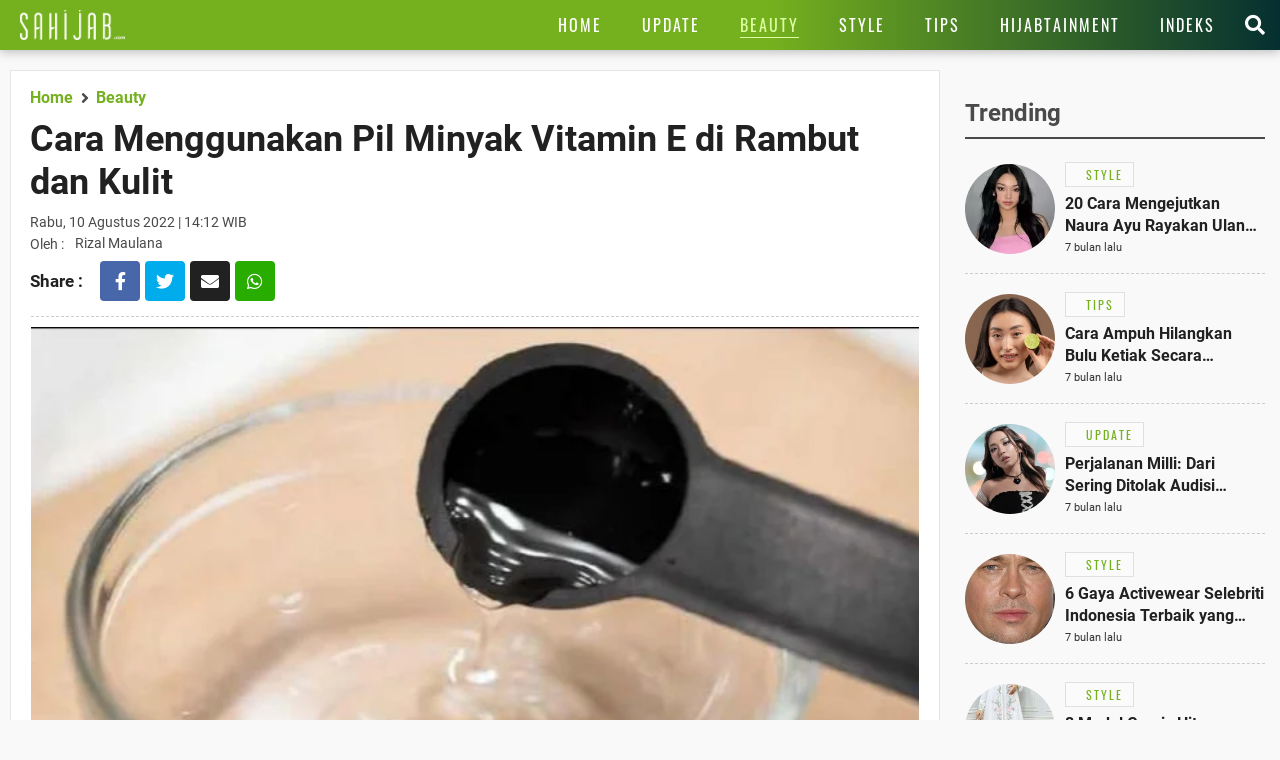

--- FILE ---
content_type: text/html; charset=UTF-8
request_url: https://www.sahijab.com/beauty/7165-cara-menggunakan-pil-minyak-vitamin-e-di-rambut-dan-kulit
body_size: 14536
content:
<!DOCTYPE html>
<html lang="id">
<head>

  <!-- Google Tag Manager -->
  <script type="4fb6d5104f4403b7dcbf9b46-text/javascript">(function(w,d,s,l,i){w[l]=w[l]||[];w[l].push({'gtm.start':
  new Date().getTime(),event:'gtm.js'});var f=d.getElementsByTagName(s)[0],
  j=d.createElement(s),dl=l!='dataLayer'?'&l='+l:'';j.async=true;j.src=
  'https://www.googletagmanager.com/gtm.js?id='+i+dl;f.parentNode.insertBefore(j,f);
  })(window,document,'script','dataLayer','GTM-KG9RQBL');</script>
  <!-- End Google Tag Manager -->

<title>Cara Menggunakan Pil Minyak Vitamin E di Rambut dan Kulit</title>
<meta charset="utf-8">				
<meta name="description" content="Anda pasti pernah mendengar pil yang berisi minyak vitamin E yang baik untuk kesehatan tubuh, kulit dan rambut." />
<meta content="Sahijab.com" name="author" />
<meta name="apple-mobile-web-app-status-bar-style" content="black">		
<meta name="viewport" content="initial-scale=1.0, user-scalable=no">
<meta http-equiv="X-UA-Compatible" content="IE=edge">
<!--meta http-equiv="Refresh" content="600"/-->
<meta name="theme-color" content="#04c937">
<meta content="id" name="language" />
<meta content="id" name="geo.country" />
<meta content="Indonesia" name="geo.placename" />
<meta name="robots" content="index, follow">
<meta name="googlebot" content="all" />
<meta name="csrf-token" content="jLMCS5Sv7T5ZTS5QratphvOICgJuWKQh7HOCb0zG">
<meta name="viewport" content="width=device-width, initial-scale=1.0">
<meta name="apple-mobile-web-app-capable" content="yes">
<meta name="mobile-web-app-capable" content="yes">
<meta name="HandheldFriendly" content="true" />
<meta name="apple-touch-fullscreen" content="yes" />
<meta name="msvalidate.01" content="18CCCD23B3273779A5EB79EA779F9BF1" />
<meta name="yandex-verification" content="53e3010d629e429e" />
  <meta property="fb:app_id" content="330907351187174" />
  <meta property="og:type" content="article" />
  <meta property="article:published_time" content="2022-08-10 14:12:45">
  <meta property="og:url" content="https://www.sahijab.com/beauty/7165-cara-menggunakan-pil-minyak-vitamin-e-di-rambut-dan-kulit" />
  <meta property="og:title" content="Cara Menggunakan Pil Minyak Vitamin E di Rambut dan Kulit" />
      
  <meta property="article:section" content="beauty">
  <meta property="article:section3" content="sahijab-beauty,vitamin-e,perawatan-kulit,kesehatan,lingkaran-hitam">
  <meta property="dable:item_id" content="7165">
  <meta property="dable:title" content="Cara Menggunakan Pil Minyak Vitamin E di Rambut dan Kulit">
  <meta property="dable:author" content="rizal.maulana">

  <meta property="og:image" content="https://thumb.viva.id/sahijab/665x374/2019/03/05/5c7e18d035f12-cara-buat-sendiri-toner-vitamin-c-pengganti-suntik-putih-berbahaya.jpg" />
  <meta property="og:image:type" content="image/jpeg">
  <meta property="og:image:width" content="665">
  <meta property="og:image:height" content="374">
  <meta property="og:description" content="Anda pasti pernah mendengar pil yang berisi minyak vitamin E yang baik untuk kesehatan tubuh, kulit dan rambut." />

  <meta name="twitter:image:src" content="https://thumb.viva.id/sahijab/665x374/2019/03/05/5c7e18d035f12-cara-buat-sendiri-toner-vitamin-c-pengganti-suntik-putih-berbahaya.jpg" />
  <meta name="twitter:card" content="summary_large_image" />
  <meta name="twitter:site" content="@sahijab" />
  <meta name="twitter:site:id" content="@sahijab" />
  <meta name="twitter:creator" content="@sahijab" />
  <meta name="twitter:description" content="Anda pasti pernah mendengar pil yang berisi minyak vitamin E yang baik untuk kesehatan tubuh, kulit dan rambut." />  

  <link rel="amphtml" href="https://www.sahijab.com/amp/beauty/7165-cara-menggunakan-pil-minyak-vitamin-e-di-rambut-dan-kulit" />

<link rel="canonical" href="https://www.sahijab.com/beauty/7165-cara-menggunakan-pil-minyak-vitamin-e-di-rambut-dan-kulit">


<link href="https://www.sahijab.com/appasset/responsive/img/favicon.ico?v=1.3.10" rel="icon" type="image/ico" />
<link rel="stylesheet" href="https://www.sahijab.com/appasset/responsive/css/base.css?v=1.3.10" type="text/css" media="screen">
<link rel="stylesheet" href="https://www.sahijab.com/appasset/responsive/css/pushnotif.css?v=1.3.10" type="text/css" media="screen">
<link rel="stylesheet" href="https://www.sahijab.com/appasset/responsive/css/base-mobile.css?v=1.3.10" media="(max-width:1023px)">
<link rel="stylesheet" href="https://www.sahijab.com/appasset/responsive/css/base-desktop.css?v=1.3.10" media="(min-width:1024px)">
 
<link rel="stylesheet" href="https://www.sahijab.com/appasset/responsive/css/detail.css?v=1.3.10" type="text/css" media="screen">
<link rel="stylesheet" href="https://www.sahijab.com/appasset/responsive/css/detail-mobile.css?v=1.3.10" media="(max-width:1023px)">
<link rel="stylesheet" href="https://www.sahijab.com/appasset/responsive/css/detail-desktop.css?v=1.3.10" media="(min-width:1024px)">



  <script type="4fb6d5104f4403b7dcbf9b46-text/javascript">
   var PWT={}; //Initialize Namespace
   window.googletag = window.googletag || {cmd: []};
   var gptRan = false;
   PWT.jsLoaded = function(){ //PubMatic pwt.js on load callback is used to load GPT
      loadGPT();
   };
   var loadGPT = function() {
      // Check the gptRan flag
      if (!gptRan) {
         gptRan = true;
         var gads = document.createElement('script');
         var useSSL = 'https:' == document.location.protocol;
         gads.src = (useSSL ? 'https:' : 'http:') + '//securepubads.g.doubleclick.net/tag/js/gpt.js';
         var node = document.getElementsByTagName('script')[0];
         node.parentNode.insertBefore(gads, node);
      }
   };
   // Failsafe to call gpt
   setTimeout(loadGPT, 500);

   (function() {
      var purl = window.location.href;
      var url = '//ads.pubmatic.com/AdServer/js/pwt/157005/6850';
      var profileVersionId = '';
      if(purl.indexOf('pwtv=')>0){
         var regexp = /pwtv=(.*?)(&|$)/g;
         var matches = regexp.exec(purl);
         if(matches.length >= 2 && matches[1].length > 0){
            profileVersionId = '/'+matches[1];
         }
      }
      var wtads = document.createElement('script');
      wtads.async = true;
      wtads.type = 'text/javascript';
      wtads.src = url+profileVersionId+'/pwt.js';
      var node = document.getElementsByTagName('script')[0];
      node.parentNode.insertBefore(wtads, node);
   })();

   
  var interstitialSlot, staticSlot;
  

   googletag.cmd.push(function() {

      
               
         googletag.defineSlot('/11225321/SAHIJAB.COM/Beauty', [[975,200],[728,90]], 'leaderboard_1').setTargeting('pos', ['leaderboard_1']).addService(googletag.pubads());

         
         googletag.defineSlot('/11225321/SAHIJAB.COM/Beauty', [[300,250]], 'rectangle_1').setTargeting('pos', ['rectangle_1']).addService(googletag.pubads());

         
         googletag.defineSlot('/11225321/SAHIJAB.COM/Beauty', [[300,250],[300,600]], 'rectangle_2').setTargeting('pos', ['rectangle_2']).addService(googletag.pubads());

         
         googletag.defineSlot('/11225321/SAHIJAB.COM/Beauty', [[160,600]], 'skyscraper').setTargeting('pos', ['skyscraper']).addService(googletag.pubads());

         
         googletag.defineSlot('/11225321/SAHIJAB.COM/Beauty', [[300,250]], 'inarticle-1').setTargeting('pos', ['inarticle-1']).addService(googletag.pubads());

         
         googletag.defineSlot('/11225321/SAHIJAB.COM/Beauty', [[300,250]], 'inarticle-2').setTargeting('pos', ['inarticle-2']).addService(googletag.pubads());

               
               
            googletag.defineSlot('/11225321/SAHIJAB.COM/Beauty', [[320,480],[1,1]], 'flyingcarpet_1').setTargeting('pos', ['flyingcarpet_1']).addService(googletag.pubads());

         
            googletag.defineSlot('/11225321/SAHIJAB.COM/Beauty', [[320,50],[320,100]], 'top').setTargeting('pos', ['top']).addService(googletag.pubads());

         
            googletag.defineSlot('/11225321/SAHIJAB.COM/Beauty', [[300,250],[336,280]], 'rectangle').setTargeting('pos', ['rectangle']).addService(googletag.pubads());

         
            googletag.defineSlot('/11225321/SAHIJAB.COM/Beauty', [[320,100]], 'bottom').setTargeting('pos', ['bottom']).addService(googletag.pubads());

         
            googletag.defineSlot('/11225321/SAHIJAB.COM/Beauty', [[300,250]], 'middle-1').setTargeting('pos', ['middle-1']).addService(googletag.pubads());

         
            googletag.defineSlot('/11225321/SAHIJAB.COM/Beauty', [[300,250]], 'middle-2').setTargeting('pos', ['middle-2']).addService(googletag.pubads());

               
      

      googletag.defineOutOfPageSlot('/11225321/SAHIJAB.COM/outstream', 'outstream').addService(googletag.pubads());

      
               interstitialSlot = googletag.defineOutOfPageSlot('/11225321/SAHIJAB.COM/interstitial', googletag.enums.OutOfPageFormat.INTERSTITIAL);
         if (interstitialSlot) {
         interstitialSlot.addService(googletag.pubads());
         googletag.pubads().addEventListener('slotOnload', function(event) {
            if (interstitialSlot === event.slot) {
               console.log("Interstitial is loaded.");
            }
         });
         }
         staticSlot = googletag.defineSlot(
         '/11225321/SAHIJAB.COM/interstitial', [[336, 280], [300, 250], [320, 480]], 'static-ad-1')
         .addService(googletag.pubads().enableLazyLoad());

         googletag.defineSlot('/11225321/SAHIJAB.COM/Beauty', [[1, 1]], 'rmb').setTargeting('pos', ['rmb']).addService(googletag.pubads());
            

      
      googletag.pubads().enableSingleRequest();
      googletag.pubads().collapseEmptyDivs();
      googletag.enableServices();      

   });
</script>

<script src="https://ajax.googleapis.com/ajax/libs/jquery/3.3.1/jquery.min.js" type="4fb6d5104f4403b7dcbf9b46-text/javascript"></script>
<script type="4fb6d5104f4403b7dcbf9b46-text/javascript">
   window.jQuery || document.write('<script src="https://www.sahijab.com/appasset/responsive/js/jquery.js?v=1.3.10"><\/script>');
</script>

  <script type="4fb6d5104f4403b7dcbf9b46-text/javascript">
    (function(i,s,o,g,r,a,m){i['GoogleAnalyticsObject']=r;i[r]=i[r]||function(){
    (i[r].q=i[r].q||[]).push(arguments)},i[r].l=1*new Date();a=s.createElement(o),
    m=s.getElementsByTagName(o)[0];a.async=1;a.src=g;m.parentNode.insertBefore(a,m)
    })(window,document,'script','//www.google-analytics.com/analytics.js','ga');
    ga('create', 'UA-143454597-1', 'auto');
    ga('set', 'dimension1', '7165');
    ga('set', 'dimension2', 'Cara Menggunakan Pil Minyak Vitamin E di Rambut dan Kulit');
    ga('set', 'dimension3', '2022-08-10 14:12:45');
    ga('set', 'dimension4', 'rizal.maulana');
        ga('set', 'dimension5', 'sahijab-beauty vitamin-e perawatan-kulit kesehatan lingkaran-hitam');
        ga('send', 'pageview');
  </script>



  <script defer src="https://www.sahijab.com/appasset/responsive/iklan/fork-media.js?v=1.3.10" type="4fb6d5104f4403b7dcbf9b46-text/javascript"></script>

</head>

<body>

<!-- Google Tag Manager (noscript) -->
<noscript><iframe src="https://www.googletagmanager.com/ns.html?id=GTM-KG9RQBL"
  height="0" width="0" style="display:none;visibility:hidden"></iframe></noscript>
<!-- End Google Tag Manager (noscript) -->

    <style type="text/css">
    

    .paralax_banner { padding: 0 !important; width: calc(100% + 20px) !important; clip-path: inset(1px) !important; overflow: hidden !important; transition: height 1s !important; z-index: 1 !important;position: relative;max-height: 628px; } 

    .paralax_banner > div {overflow: hidden; width: 150%; height: 100vh; margin: 0; position: absolute; top: 0; left: 0; clip: rect(auto auto auto auto); }
    .paralax_banner > .close{position: absolute !important; right: 0px; left: inherit !important; color: #fff; width: 32px !important; height: 36px !important;}
    .paralax_banner > .close > a {display: block; background: rgba(117, 177, 30, 0.81); color: #fff; padding: 10px; width: inherit !important; }

    .paralax_banner, .paralax_banner * {width: 100% !important; }
    .paralax_banner > div > div {height: 100%; position: fixed; top: 0; margin: 0 auto; -moz-transform: translateZ(0); -webkit-transform: translateZ(0); -ms-transform: translateZ(0); -o-transform: translateZ(0); transform: translateZ(0); }
    .paralax_banner > div > div > div {height: 100vh; position: absolute; left: 50%; top: 0; border: none; -moz-transform: translateX(-50%); -webkit-transform: translateX(-50%); -ms-transform: translateX(-50%); -o-transform: translateX(-50%); transform: translateX(-50%); display: -webkit-flex; display: -ms-flexbox; display: flex; -webkit-align-content: center; align-content: center; -webkit-align-items: center; -ms-flex-align: center; align-items: center; }
    .paralax_banner > div > div > div > * {margin: auto; margin-top: 0px; }
    .paralax_banner iframe {height: 100vh !important; }

    .center-banner {width: 320px !important; }

    header.ads-clik{position: fixed !important;}

    @media  screen and (max-width: 1023px) and (min-width: 0px){
      header.default {position: initial;}
      header.fixed {position: fixed !important; }
      header.fixed-active {position: fixed !important; }

      section.cari-box.stay {position: initial; } 
      section.cari-box.stay .header-popup {position: absolute; top: 0; }
      section.cari-box.stay.hang {position: fixed; }

    }
    @media  screen and (min-width:1024px){
      body.detail #gap-iklan {margin-top: 0 !important; }
      .paralax_banner{display: none;}
      header.fixed {position: absolute !important; }
      #gap-iklan{margin-top: 0px !important;}


    }
    
    

</style>
<div id="gap-iklan"></div>
<div class="paralax_banner top-ads mobile-only" id="top-ads">
    <!-- underlay --> 
    <div>
      <div>
        <div>
          <div class="content_center">
            <span class="center-banner">

            <div id="flyingcarpet_1"">
              <span>
                <script type="4fb6d5104f4403b7dcbf9b46-text/javascript">
                  googletag.cmd.push(function() { googletag.display('flyingcarpet_1'); });
                </script>
              </span>
            </div>
              
            </span>
          </div>
        </div>
      </div>
    </div>
    <!-- underlay end -->
    <div class="close"><a href="javascript:void(0);">X</a></div>

</div>
<!-- parallax banner versi innity end-->



<script type="4fb6d5104f4403b7dcbf9b46-text/javascript">
    
/* scroll script */
$(document).ready(function(){
  "use strict";
  $(window).resize(function(e){
    console.log(e);                   
  });

  // $('header').addClass("default");
  $('section.cari-box').addClass("stay");
  parent.document.getElementById('top-ads').style.height = "480px";
  parent.document.getElementById('gap-iklan').style.marginTop = "-50px";
  $('header').addClass('default');
  
  var ads_sticky = function(){  
    $(window).scroll(function(){
      var scroll_position = $(window).scrollTop();
      
      /* header sticky */
      var ads_height = parseInt($('.paralax_banner.top-ads').height());
      
      if(scroll_position >= ads_height){
        $('header').addClass("fixed");
        $('section.cari-box').addClass("hang");
      }
      
      else{
        $('header').removeClass("fixed");
        $('section.cari-box').removeClass("hang");
      }
      /* header sticky */
      
    });  
  };

  var underlay = function(){
  "use strict";
  $(".close").click(function(){
    $("#top-ads").hide();
    $("header").addClass("fixed-active");
    $("body").addClass("normal");
    parent.document.getElementById("gap-iklan").style.marginTop = "0px";
    
;  });
};
  
  $(".top-menu .top-popup").click(function(){
  $("header").addClass('ads-clik');//bug menu flying carpet
  });
  
  $(".top-closemenu .top-popup").click(function(){
  $("header").removeClass('ads-clik');//bug menu flying carpet
  });
  
  $(document).ready(function(){
    "use strict";
    ads_sticky();
    underlay();
  });
});
/* end scroll script */


</script>


  

<header class="bg-detail">
  
  

  <span class="clearenter">
    <ul class="header-left">
      <li class="hl-openmenu">
        <a aria-label="Link Title" alt="link_title" class="hl-button content_center" href="javascript:void(0)">
          <i class="fas fa-bars"></i>
        </a>
      </li>

      
        <li class="hl-logo">
            <a aria-label="Link Title" alt="link_title" class="hl-logo-small content_center" href="https://www.sahijab.com">
              <img alt="sahijab" src="https://www.sahijab.com/appasset/responsive/img/logo-large.png?v=1.3.10">
            </a>
        </li>
        
    
        

    </ul>
    
    <ul class="header-right">
                <li class="hl-share">
            <a aria-label="Link Title" alt="link_title" class="hl-button content_center" href="javascript:void(0)">
                <i class="fas fa-share-alt"></i>
            </a>
        </li>
        
      <li class="hl-menu">
        <menu>
    <ul>
      <li class="home">
        <a aria-label="Link Title" alt="link_title" class="menu-button content_center " href="https://www.sahijab.com">
          <h4>Home</h4>
        </a>
      </li>
      <li>
        <a aria-label="Link Title" alt="link_title" class="menu-button content_center " href="https://www.sahijab.com/update">
          <h4>Update</h4>
        </a>
      </li>
      <li>
        <a aria-label="Link Title" alt="link_title" class="menu-button content_center menu-curr" href="https://www.sahijab.com/beauty">
          <h4>Beauty</h4>
        </a>
      </li>
      <li>
        <a aria-label="Link Title" alt="link_title" class="menu-button content_center " href="https://www.sahijab.com/style">
          <h4>Style</h4>
        </a>
      </li>
      <li class="notcate">
        <a aria-label="Link Title" alt="link_title" class="menu-button content_center " href="https://www.sahijab.com/tips">
          <h4>Tips</h4>
        </a>
      </li>
      <li>
        <a aria-label="Link Title" alt="link_title" class="menu-button content_center " href="https://www.sahijab.com/hijabtainment">
          <h4>Hijabtainment</h4>
        </a>
      </li>
      <li>
        <a aria-label="Link Title" alt="link_title" class="menu-button content_center " href="https://www.sahijab.com/indeks">
          <h4>Indeks</h4>
        </a>
      </li>
     
      
      <!--li class="notcate">
        <a aria-label="Link Title" alt="link_title" class="menu-button content_center " href="news/">
          <h4>Stories</h4>
        </a>
      </li-->
    </ul>
  </menu>
      </li>

      <li class="hl-search">
        <a aria-label="Link Title" alt="link_title" class="hl-button content_center" href="javascript:void(0)">
          <i class="fas fa-search"></i>
        </a>
      </li>

    </ul>
  </span>
</header>

<div id="firebase-popup"></div>

<section class="cari-box">
  <span>
    <div class="header-popup" id="hl-search">
      <input class="hl-search-field" placeholder="Search..." type="text" onfocus="if (!window.__cfRLUnblockHandlers) return false; this.value=''" value="" id="keyword" data-cf-modified-4fb6d5104f4403b7dcbf9b46-="">
        <div class="search-button">
          <input name="search-button" class="btn" value="Cari" type="button" id="search_submit">
        </div>
    </div>
  </span>
</section>

<script type="4fb6d5104f4403b7dcbf9b46-text/javascript">
        $("#keyword").keypress(function(e){
          if(e.which==13){
            console.log('keypress')
            $("#search_submit").click();
          }
        });

        $('#search_submit').click(function() {
          var keyword = $("#keyword").val();
          window.location.href = "/cari?q="+keyword;
        });
</script>




<div class="header-popup" id="hl-share">
  <ul>
	<li>
	  <a aria-label="Link Title" alt="link_title" class="hps-link hps-fb content_center" href="https://www.facebook.com/dialog/share?app_id=330907351187174&amp;display=popup&amp;href=https%3A%2F%2Fwww.sahijab.com%2Fbeauty%2F7165-cara-menggunakan-pil-minyak-vitamin-e-di-rambut-dan-kulit">
		<i class="fab fa-facebook-f"></i>
	  </a>
	</li>

	<li>
	  <a aria-label="Link Title" alt="link_title" class="hps-link hps-tw content_center" href="https://twitter.com/intent/tweet?text=Cara Menggunakan Pil Minyak Vitamin E di Rambut dan Kulit https://www.sahijab.com/beauty/7165-cara-menggunakan-pil-minyak-vitamin-e-di-rambut-dan-kulit">
		<i class="fab fa-twitter"></i>
	  </a>
	</li>

	<li>
	  <a aria-label="Link Title" alt="link_title" class="hps-link hps-ml content_center" href="/cdn-cgi/l/email-protection#[base64]">
		<i class="fas fa-envelope"></i>
	  </a>
	</li>

	<li>
	  <a aria-label="Link Title" alt="link_title" class="hps-link hps-wa content_center" href="https://api.whatsapp.com/send?text=Cara Menggunakan Pil Minyak Vitamin E di Rambut dan Kulit https://www.sahijab.com/beauty/7165-cara-menggunakan-pil-minyak-vitamin-e-di-rambut-dan-kulit">
		<i class="fab fa-whatsapp"></i>
	  </a>
	</li>

	<li>
	  <a aria-label="Link Title" alt="link_title" class="hps-link hps-li content_center" href="https://lineit.line.me/share/ui?url=https://www.sahijab.com/beauty/7165-cara-menggunakan-pil-minyak-vitamin-e-di-rambut-dan-kulit&amp;text=Cara Menggunakan Pil Minyak Vitamin E di Rambut dan Kulit">
		<i class="fab fa-line"></i>
	  </a>
	</li>
  </ul>
</div>


<div class="header-popup" id="hl-openmenu">
  <a aria-label="Link Title" alt="link_title" class="hlom-button content_center" href="javascript:void(0)">
	<i class="fas fa-times"></i>
  </a>
  
  <menu>
    <ul>
      <li class="home">
        <a aria-label="Link Title" alt="link_title" class="menu-button content_center " href="https://www.sahijab.com">
          <h4>Home</h4>
        </a>
      </li>
      <li>
        <a aria-label="Link Title" alt="link_title" class="menu-button content_center " href="https://www.sahijab.com/update">
          <h4>Update</h4>
        </a>
      </li>
      <li>
        <a aria-label="Link Title" alt="link_title" class="menu-button content_center menu-curr" href="https://www.sahijab.com/beauty">
          <h4>Beauty</h4>
        </a>
      </li>
      <li>
        <a aria-label="Link Title" alt="link_title" class="menu-button content_center " href="https://www.sahijab.com/style">
          <h4>Style</h4>
        </a>
      </li>
      <li class="notcate">
        <a aria-label="Link Title" alt="link_title" class="menu-button content_center " href="https://www.sahijab.com/tips">
          <h4>Tips</h4>
        </a>
      </li>
      <li>
        <a aria-label="Link Title" alt="link_title" class="menu-button content_center " href="https://www.sahijab.com/hijabtainment">
          <h4>Hijabtainment</h4>
        </a>
      </li>
      <li>
        <a aria-label="Link Title" alt="link_title" class="menu-button content_center " href="https://www.sahijab.com/indeks">
          <h4>Indeks</h4>
        </a>
      </li>
     
      
      <!--li class="notcate">
        <a aria-label="Link Title" alt="link_title" class="menu-button content_center " href="news/">
          <h4>Stories</h4>
        </a>
      </li-->
    </ul>
  </menu>
  <span class="overlay"></span>
</div>



  <!-- iklan -->
<style>
  @media  screen and (min-width:0px) and (max-width:1023px){
    .bilboard{display:none !important;}
  }
  @media  screen and (min-width:1024px) and (max-width:1024px){
    .bilboard{display:none !important;}
  }
  @media  screen and (min-width:1024px){
    .bilboard{padding: 10px 20px 0px 20px; } 
  }
  </style>
  <div id="leaderboard_1" class="bilboard content_center">
    <span>
      <script data-cfasync="false" src="/cdn-cgi/scripts/5c5dd728/cloudflare-static/email-decode.min.js"></script><script type="4fb6d5104f4403b7dcbf9b46-text/javascript">
	      googletag.cmd.push(function() { googletag.display('leaderboard_1'); });
	    </script>
    </span>
  </div>
  <!-- end iklan -->
  <!-- iklan -->
<style>
  @media  screen and (min-width:0px) and (max-width:1023px){
    .ads-top{margin: 10px 0 0; } 
  }
  
  @media  screen and (min-width:1024px){
    .ads-top{display:none !important;}
  
  }
  </style>
  <div id="top" class="ads-top content_center">
    <span>
      <script type="4fb6d5104f4403b7dcbf9b46-text/javascript">
	      googletag.cmd.push(function() { googletag.display('top'); });
	    </script>
    </span>
  </div>
  <!-- end iklan -->

  <section id="sticky" class="lead-article">
    <span>
      <ul class="split clearenter">
      
      <li class="left">

        <div class="detail-content">
          <ul>

            <li class="lead-article-info">
                  <span>
                    <div class="lai-box">
                      <div class="breadcrumb">
                        <ul>
                        <li>
                          <a aria-label="Link Title" alt="link_title" class="breadcrumb-path" href="https://www.sahijab.com">
                           <h3>Home</h3>
                        </a>
                        </li>
                        <li>
                          <a aria-label="Link Title" alt="link_title" class="breadcrumb-path" href="https://www.sahijab.com/beauty">
                          <h3>Beauty</h3>
                        </a>
                        </li>
                      </ul>
                    </div>
                    
                    
                      <h1 class="lai-title">Cara Menggunakan Pil Minyak Vitamin E di Rambut dan Kulit</h1>
                      <div class="lai-date">
                                              Rabu, 10 Agustus 2022 | 14:12 WIB</div>
                      <div class="lai-author">
                        <span>Oleh :</span>
                        <ul>
          
                                                      Rizal Maulana

                        </ul>
                      </div>
                <div class="lc-socmed content_center">
	<h5 class="content_center"><span>Share :</span></h5>
		<ul>
				<li>
					<a aria-label="Link Title" alt="link_title" class="hps-link hps-fb content_center" href="https://www.facebook.com/dialog/share?app_id=132837274747600&amp;display=popup&amp;href=https%3A%2F%2Fwww.sahijab.com%2Fbeauty%2F7165-cara-menggunakan-pil-minyak-vitamin-e-di-rambut-dan-kulit" onclick="if (!window.__cfRLUnblockHandlers) return false; return !window.open(this.href, 'Facebook Share', 'menubar=no,toolbar=no,resizable=yes,scrollbars=yes,height=300,width=600');return false;" target="_blank" data-cf-modified-4fb6d5104f4403b7dcbf9b46-="">
							<i class="fab fa-facebook-f"></i>
					</a>
				</li>

				<li>
					<a aria-label="Link Title" alt="link_title" class="hps-link hps-tw content_center" href="https://twitter.com/intent/tweet?text=Cara Menggunakan Pil Minyak Vitamin E di Rambut dan Kulit https://www.sahijab.com/beauty/7165-cara-menggunakan-pil-minyak-vitamin-e-di-rambut-dan-kulit" onclick="if (!window.__cfRLUnblockHandlers) return false; return !window.open(this.href, 'Twitter Share', 'menubar=no,toolbar=no,resizable=yes,scrollbars=yes,height=300,width=600');return false;" target="_blank" data-cf-modified-4fb6d5104f4403b7dcbf9b46-="">
						  <i class="fab fa-twitter"></i>
					</a>
				</li>

				<li>
					<a aria-label="Link Title" alt="link_title" class="hps-link hps-ml content_center" href="/cdn-cgi/l/email-protection#[base64]" onclick="if (!window.__cfRLUnblockHandlers) return false; return !window.open(this.href, 'Mail Share', 'menubar=no,toolbar=no,resizable=yes,scrollbars=yes,height=300,width=600');return false;" target="_blank" data-cf-modified-4fb6d5104f4403b7dcbf9b46-="">
						  <i class="fas fa-envelope"></i>
					</a>
				</li>

				<li>
					<a aria-label="Link Title" alt="link_title" class="hps-link hps-wa content_center" href="https://api.whatsapp.com/send?text=Cara Menggunakan Pil Minyak Vitamin E di Rambut dan Kulit https://www.sahijab.com/beauty/7165-cara-menggunakan-pil-minyak-vitamin-e-di-rambut-dan-kulit" onclick="if (!window.__cfRLUnblockHandlers) return false; return !window.open(this.href, 'WA Share', 'menubar=no,toolbar=no,resizable=yes,scrollbars=yes,height=300,width=600');return false;" target="_blank" data-cf-modified-4fb6d5104f4403b7dcbf9b46-="">
							<i class="fab fa-whatsapp"></i>
					</a>
				</li>
		</ul>
</div>
                    </div>
                  </span>
                </li>
             
              <li class="lead-article-media foto-thumb">
              <span>
                <ul>
                  <li>
                    <!-- media here -->
                          <div class="flex_lazy thumb169">
                            <img alt="U-Report" data-original="https://thumb.viva.id/sahijab/665x374/2019/03/05/5c7e18d035f12-cara-buat-sendiri-toner-vitamin-c-pengganti-suntik-putih-berbahaya.jpg" />
                            <div class="leading-image-info">
                              <span>Photo :</span>
                              <ul class="clearenter">
                                <li>U-Report,</li>
                              </ul>
                          </div>
                          </div>
                          <!-- end media here -->
                          <div class="leading-image-caption">
                          Toner Vitamin C
                        </div>
                  </li>
                </ul>
              </span>
             
            <div class="ac-container">

                <!-- skyscraper -->
                                        <div class="iklan-article">
                        <div>
                          <!-- iklan -->
<style>
  @media  screen and (min-width:0px) and (max-width:1023px){
    .skyscraper{display:none !important;}
  }
  
  @media  screen and (min-width:1024px){
    .skyscraper{} 
  }
  </style>
  
  <!-- iklan -->
  <div id="skyscraper" class="skyscraper content_center">
    <span>
      <script data-cfasync="false" src="/cdn-cgi/scripts/5c5dd728/cloudflare-static/email-decode.min.js"></script><script type="4fb6d5104f4403b7dcbf9b46-text/javascript">
	      googletag.cmd.push(function() { googletag.display('skyscraper'); });
	    </script>
    </span>
  </div>
  <!-- end iklan -->
                        </div>
                    </div>
                    <!-- skyscraper end -->
                                        <style>
                      .embed-container { position: relative; padding-bottom: 56.25%; height: 0; overflow: hidden; max-width: 100%; } 
                      .embed-container iframe, 
                      .embed-container object, 
                      .embed-container embed { position: absolute; top: 0; left: 0; width: 100%; height: 100%; }
                    </style>
              
             
                <p><b><a href="https://www.sahijab.com/tag/sahijab-beauty">Sahijab Beauty</a></b> – Anda pasti pernah mendengar pil yang berisi minyak <a href="https://www.sahijab.com/tag/vitamin-e">vitamin E</a> yang baik untuk <a href="https://www.sahijab.com/tag/kesehatan">kesehatan</a> tubuh, kulit dan rambut. Biasanya, kita cukup menelan tersebut dan biarkan suplemen yang diminum tersebut mengerjakan keajaiban dari dalam.</p><div id='outstream'>
  <span>
    <script type="4fb6d5104f4403b7dcbf9b46-text/javascript">
      googletag.cmd.push(function() { googletag.display('outstream'); });
    </script>
  </span>
</div>
<p>Tapi pernahkah Anda bertanya-tanya bagaimana manfaat minyak vitamin E untuk kulit? Suplemen ini ternyata sangat baik untuk mengurangi <a href="https://www.sahijab.com/tag/lingkaran-hitam">lingkaran hitam</a> hingga mencegah stretch mark. Tapi bagaimana cara menggunakannya dengan benar? <h2>Cara Menggunakan Kapsul Pil Minyak Vitamin E</h2></p><p>Anda dapat menelan kapsul vitamin E atau memotongnya dan mengoleskannya langsung ke kulit dan rambut. Dan menerapkannya secara topikal semudah itu. Buka kapsul di tengah dengan gunting dan tuangkan isinya ke dalam mangkuk atau telapak tangan. Ambil minyaknya dan oleskan ke area yang ingin Anda rawat. Biarkannya semalaman dan membilasnya keesokan harinya.</p><div id='rmb'>
  <span>
    <script type="4fb6d5104f4403b7dcbf9b46-text/javascript">
      googletag.cmd.push(function() { googletag.display('rmb'); });
    </script>
  </span>
</div>
<p><strong>Baca Juga: <a href="https://www.sahijab.com/beauty/7155-5-cara-menghilangkan-mata-panda-dengan-kopi-yang-terbukti-efektif">5 Cara Menghilangkan Mata Panda dengan Kopi yang Terbukti Efektif</a></strong> <h2>Manfaat vitamin E untuk Rambut dan Kulit </h2> <h3>Penghapus riasan</h3></p><!-- iklan -->
<style>
  @media  screen and (min-width:0px) and (max-width:1023px){
    .retanggle{margin: 10px 0 5px 10px; } 
  }
  
  @media  screen and (min-width:1024px){
    .retanggle{margin: 10px 0; } 
  }
  </style>
  <div id="middle-1" class="retanggle content_center">
    <span>
      <script type="4fb6d5104f4403b7dcbf9b46-text/javascript">
	      googletag.cmd.push(function() { googletag.display('middle-1'); });
	    </script>
    </span>
  </div>
  <!-- end iklan -->

                

                
                
                <div class="article-related-inside">
                  <b class="ari-label">Berita Terkait :</b>
                    <ul class="ari-list">
                                                                  <li>
                        <a aria-label="Link Title" alt="link_title" class="title-content ari-link" href="https://www.sahijab.com/tips/9849-cara-ampuh-hilangkan-bulu-ketiak-secara-permanen-dalam-5-langkah-sederhana?medium=berita-terkait&campaign=berita-terkait-0">
                          <h2>
                            Cara Ampuh Hilangkan Bulu Ketiak Secara Permanen dalam 5 Langkah Sederhana
                          </h2>
                        </a>
                      </li>
                                                                    <li>
                        <a aria-label="Link Title" alt="link_title" class="title-content ari-link" href="https://www.sahijab.com/tips/9782-cara-mencerahkan-ketiak-dan-siku-dengan-3-bahan-dapur-alami-tips-ampuh-dan-aman?medium=berita-terkait&campaign=berita-terkait-1">
                          <h2>
                            Cara Mencerahkan Ketiak dan Siku dengan 3 Bahan Dapur Alami, Tips Ampuh dan Aman
                          </h2>
                        </a>
                      </li>
                                                                    <li>
                        <a aria-label="Link Title" alt="link_title" class="title-content ari-link" href="https://www.sahijab.com/tips/9753-5-cara-mudah-mengatasi-perbedaan-pih-dan-pie-pada-bekas-jerawat-wajib-tahu?medium=berita-terkait&campaign=berita-terkait-2">
                          <h2>
                            5 Cara Mudah Mengatasi Perbedaan PIH dan PIE pada Bekas Jerawat, Wajib Tahu!
                          </h2>
                        </a>
                      </li>
                                                                    <li>
                        <a aria-label="Link Title" alt="link_title" class="title-content ari-link" href="https://www.sahijab.com/tips/9752-10-fakta-mengejutkan-tentang-benjolan-di-ketiak-apakah-kecapekan-menjadi-penyebab?medium=berita-terkait&campaign=berita-terkait-3">
                          <h2>
                            10 Fakta Mengejutkan tentang Benjolan di Ketiak: Apakah Kecapekan Menjadi Penyebab?
                          </h2>
                        </a>
                      </li>
                                          </ul>
                </div>

              </div>

              
              
                               <section class="detail-pagination">
                    <span>
                      <ul class="dp-mobile-prevnext">
                        <li class="dp-mobile-prev">
                                                    <div class="dp-button"><i class="fas fa-angle-left"></i><span> Sebelumnya</span></div>
                                                  </li>
                        <li class="dp-mobile-next">
                                                      <a aria-label="http://www.sahijab.com/beauty/7165-cara-menggunakan-pil-minyak-vitamin-e-di-rambut-dan-kulit?page=2" alt="http://www.sahijab.com/beauty/7165-cara-menggunakan-pil-minyak-vitamin-e-di-rambut-dan-kulit?page=2" class="dp-button" href="https://www.sahijab.com/beauty/7165-cara-menggunakan-pil-minyak-vitamin-e-di-rambut-dan-kulit?page=2"><span>Selanjutnya </span><i class="fas fa-angle-right"></i></a>
                                                    <!--a aria-label="Link Title" alt="link_title" class="dp-button" href="news/detail.php"><span>Selanjutnya</span><i class="fas fa-angle-right"></i></a-->
                        </li>
                      </ul>
                    
                      <ul>
                        <li class="dp-desktop-prev">
                                                      <div class="dp-button"><i class="fas fa-angle-left"></i></div>
                                                  </li>

                                                <li>
                                                      <div class="dp-button">1</div>
                                                  </li>
                                                <li>
                                                      <a aria-label="http://www.sahijab.com/beauty/7165-cara-menggunakan-pil-minyak-vitamin-e-di-rambut-dan-kulit?page=2" alt="http://www.sahijab.com/beauty/7165-cara-menggunakan-pil-minyak-vitamin-e-di-rambut-dan-kulit?page=2" class="dp-button" href="https://www.sahijab.com/beauty/7165-cara-menggunakan-pil-minyak-vitamin-e-di-rambut-dan-kulit?page=2">2</a>
                                                  </li>
                                                <li>
                                                      <a aria-label="http://www.sahijab.com/beauty/7165-cara-menggunakan-pil-minyak-vitamin-e-di-rambut-dan-kulit?page=3" alt="http://www.sahijab.com/beauty/7165-cara-menggunakan-pil-minyak-vitamin-e-di-rambut-dan-kulit?page=3" class="dp-button" href="https://www.sahijab.com/beauty/7165-cara-menggunakan-pil-minyak-vitamin-e-di-rambut-dan-kulit?page=3">3</a>
                                                  </li>
                                                
                        <li id="static-ad-1" class="dp-desktop-next">
                                                      <a aria-label="http://www.sahijab.com/beauty/7165-cara-menggunakan-pil-minyak-vitamin-e-di-rambut-dan-kulit?page=2" alt="http://www.sahijab.com/beauty/7165-cara-menggunakan-pil-minyak-vitamin-e-di-rambut-dan-kulit?page=2" class="dp-button" href="https://www.sahijab.com/beauty/7165-cara-menggunakan-pil-minyak-vitamin-e-di-rambut-dan-kulit?page=2"><i class="fas fa-angle-right"></i></a>
                                                  </li>

                                              </ul>
                    </span>
                </section>
                            
              
                              <script type="4fb6d5104f4403b7dcbf9b46-text/javascript">
                  googletag.cmd.push(function() {
                    googletag.display(staticSlot);
                  });
                </script>
                            

              
              <section class="detail-bottom">
			<span>
				<ul>
					<li class="db-tag">
						<div class="tag-list">
							<ul>
																						<li>
								<a aria-label="Link Title" alt="link_title" class="tag-link" href="https://www.sahijab.com/tag/sahijab-beauty">
									
										#Sahijab Beauty
									
								</a>
								</li>
																<li>
								<a aria-label="Link Title" alt="link_title" class="tag-link" href="https://www.sahijab.com/tag/vitamin-e">
									
										#Vitamin E
									
								</a>
								</li>
																<li>
								<a aria-label="Link Title" alt="link_title" class="tag-link" href="https://www.sahijab.com/tag/perawatan-kulit">
									
										#Perawatan Kulit
									
								</a>
								</li>
																<li>
								<a aria-label="Link Title" alt="link_title" class="tag-link" href="https://www.sahijab.com/tag/kesehatan">
									
										#Kesehatan
									
								</a>
								</li>
																<li>
								<a aria-label="Link Title" alt="link_title" class="tag-link" href="https://www.sahijab.com/tag/lingkaran-hitam">
									
										#Lingkaran Hitam
									
								</a>
								</li>
																
							</ul>
						</div>
					</li>
				
				</ul>
			</span>
		</section>



              </li>
            </ul>
        </div>

                  <div id="81853dc778186bff64ba4b47dacfe8aa" class="padding-bottom: 50px;"></div>
          <script defer src="https://click.advertnative.com/loading/?handle=16606" type="4fb6d5104f4403b7dcbf9b46-text/javascript"></script>

          
        
                  
      </li>

                <div id="2109366d68770c5528aa56705516f364"></div>
          <script async src="https://click.advertnative.com/loading/?handle=14930" type="4fb6d5104f4403b7dcbf9b46-text/javascript"></script>

          <div id="MIXADV_8979" class="MIXADVERT_NET"></div>
          <script type="4fb6d5104f4403b7dcbf9b46-text/javascript" src="https://m1.mixadvert.com/show/load/?id=8979" async></script>

                
      <li class="right">
        <div class="sticky">
                        <section class="side-ads">
              <span>
                
              </span>
            </section>
            
            <section class="most-view content_center">
              <span>
                <div class="mod-title">
                  <span>
                    <h4>Trending</h4>
                  </span>
                </div>
                <ul>
                                      
                                                                                  
                    <li>
                      <div class="cate-box-each">
                        <ul>
                          <li>
                            <div class="al-row">
                              <div class="ronded content_center">
                                <span>
                                    <div class="al-thumb">
                                      <a aria-label="Link Title" alt="link_title" class="flex_lazy" href="https://www.sahijab.com/style/9854-20-cara-mengejutkan-naura-ayu-rayakan-ulang-tahun-di-panti-asuhan-terlihat-anggun-dengan-kaftan-cokelat">
                                        <img alt="20 Cara Mengejutkan Naura Ayu Rayakan Ulang Tahun di Panti Asuhan, Terlihat Anggun dengan Kaftan Cokelat" data-original="https://thumb.viva.id/sahijab/160x160/2025/06/25/k9UiSPQljz-naura-ayu-ulang-tahun.webp" />
                                      </a>
                                    </div>
                                </span>
                              </div>

                              <div class="al-info content_center">
                                <span>
                                  <a aria-label="Link Title" alt="link_title" class="title-kanal" href="https://www.sahijab.com/style">
                                    <h3>
                                      <span>
                                        style
                                      </span>
                                    </h3>
                                  </a>
                                  <a aria-label="Link Title" alt="link_title" class="al-title" href="https://www.sahijab.com/style/9854-20-cara-mengejutkan-naura-ayu-rayakan-ulang-tahun-di-panti-asuhan-terlihat-anggun-dengan-kaftan-cokelat">
                                    <h4>20 Cara Mengejutkan Naura Ayu Rayakan Ulang Tahun di Panti Asuhan, Terlihat Anggun dengan Kaftan Cokelat</h4>
                                  </a>
                                  <div class="al-date">7 bulan lalu</div>
                                </span>
                              </div>
                            </div>
                          </li>
                        </ul>
                      </div>
                    </li>
                                      
                                                                        <script async src="https://cdn.geozo.com/nt1l17/192/ilvmp03y0hq8687/vqu/867ypkfxc.go" type="4fb6d5104f4403b7dcbf9b46-text/javascript"></script>
                            <div data-gz-block="b1bd0a08-daa5-4a6e-92a7-d0df36f03bc3"></div>
                                                              
                    <li>
                      <div class="cate-box-each">
                        <ul>
                          <li>
                            <div class="al-row">
                              <div class="ronded content_center">
                                <span>
                                    <div class="al-thumb">
                                      <a aria-label="Link Title" alt="link_title" class="flex_lazy" href="https://www.sahijab.com/tips/9849-cara-ampuh-hilangkan-bulu-ketiak-secara-permanen-dalam-5-langkah-sederhana">
                                        <img alt="Cara Ampuh Hilangkan Bulu Ketiak Secara Permanen dalam 5 Langkah Sederhana" data-original="https://thumb.viva.id/sahijab/160x160/2025/06/25/mzrQKsCKqT-cara-hilangkan-bulu-ketiak.jpg" />
                                      </a>
                                    </div>
                                </span>
                              </div>

                              <div class="al-info content_center">
                                <span>
                                  <a aria-label="Link Title" alt="link_title" class="title-kanal" href="https://www.sahijab.com/tips">
                                    <h3>
                                      <span>
                                        tips
                                      </span>
                                    </h3>
                                  </a>
                                  <a aria-label="Link Title" alt="link_title" class="al-title" href="https://www.sahijab.com/tips/9849-cara-ampuh-hilangkan-bulu-ketiak-secara-permanen-dalam-5-langkah-sederhana">
                                    <h4>Cara Ampuh Hilangkan Bulu Ketiak Secara Permanen dalam 5 Langkah Sederhana</h4>
                                  </a>
                                  <div class="al-date">7 bulan lalu</div>
                                </span>
                              </div>
                            </div>
                          </li>
                        </ul>
                      </div>
                    </li>
                                      
                                                                                  
                    <li>
                      <div class="cate-box-each">
                        <ul>
                          <li>
                            <div class="al-row">
                              <div class="ronded content_center">
                                <span>
                                    <div class="al-thumb">
                                      <a aria-label="Link Title" alt="link_title" class="flex_lazy" href="https://www.sahijab.com/update/9845-perjalanan-milli-dari-sering-ditolak-audisi-hingga-menjadi-rapper-top-10-thailand">
                                        <img alt="Perjalanan Milli: Dari Sering Ditolak Audisi hingga Menjadi Rapper Top 10 Thailand" data-original="https://thumb.viva.id/sahijab/160x160/2025/06/25/Z0CTUxDPux-perjalanan-milli-rapper.jpg" />
                                      </a>
                                    </div>
                                </span>
                              </div>

                              <div class="al-info content_center">
                                <span>
                                  <a aria-label="Link Title" alt="link_title" class="title-kanal" href="https://www.sahijab.com/update">
                                    <h3>
                                      <span>
                                        update
                                      </span>
                                    </h3>
                                  </a>
                                  <a aria-label="Link Title" alt="link_title" class="al-title" href="https://www.sahijab.com/update/9845-perjalanan-milli-dari-sering-ditolak-audisi-hingga-menjadi-rapper-top-10-thailand">
                                    <h4>Perjalanan Milli: Dari Sering Ditolak Audisi hingga Menjadi Rapper Top 10 Thailand</h4>
                                  </a>
                                  <div class="al-date">7 bulan lalu</div>
                                </span>
                              </div>
                            </div>
                          </li>
                        </ul>
                      </div>
                    </li>
                                      
                                                                                  
                    <li>
                      <div class="cate-box-each">
                        <ul>
                          <li>
                            <div class="al-row">
                              <div class="ronded content_center">
                                <span>
                                    <div class="al-thumb">
                                      <a aria-label="Link Title" alt="link_title" class="flex_lazy" href="https://www.sahijab.com/style/9852-6-gaya-activewear-selebriti-indonesia-terbaik-yang-bisa-jadi-inspirasi-fashionmu">
                                        <img alt="6 Gaya Activewear Selebriti Indonesia Terbaik yang Bisa Jadi Inspirasi Fashionmu" data-original="https://thumb.viva.id/sahijab/160x160/2025/06/25/9QlPbqpbTY-gaya-activewear-selebriti.jpg" />
                                      </a>
                                    </div>
                                </span>
                              </div>

                              <div class="al-info content_center">
                                <span>
                                  <a aria-label="Link Title" alt="link_title" class="title-kanal" href="https://www.sahijab.com/style">
                                    <h3>
                                      <span>
                                        style
                                      </span>
                                    </h3>
                                  </a>
                                  <a aria-label="Link Title" alt="link_title" class="al-title" href="https://www.sahijab.com/style/9852-6-gaya-activewear-selebriti-indonesia-terbaik-yang-bisa-jadi-inspirasi-fashionmu">
                                    <h4>6 Gaya Activewear Selebriti Indonesia Terbaik yang Bisa Jadi Inspirasi Fashionmu</h4>
                                  </a>
                                  <div class="al-date">7 bulan lalu</div>
                                </span>
                              </div>
                            </div>
                          </li>
                        </ul>
                      </div>
                    </li>
                                      
                                                                                  
                    <li>
                      <div class="cate-box-each">
                        <ul>
                          <li>
                            <div class="al-row">
                              <div class="ronded content_center">
                                <span>
                                    <div class="al-thumb">
                                      <a aria-label="Link Title" alt="link_title" class="flex_lazy" href="https://www.sahijab.com/style/9851-8-model-gamis-hitam-bordir-bunga-terbaik-2025-stylish-untuk-hangout-hingga-acara-semi-formal">
                                        <img alt="8 Model Gamis Hitam Bordir Bunga Terbaik 2025, Stylish untuk Hangout hingga Acara Semi-Formal" data-original="https://thumb.viva.id/sahijab/160x160/2025/06/25/aDf85ZxYIo-gamis-hitam-bordir-bunga.jpg" />
                                      </a>
                                    </div>
                                </span>
                              </div>

                              <div class="al-info content_center">
                                <span>
                                  <a aria-label="Link Title" alt="link_title" class="title-kanal" href="https://www.sahijab.com/style">
                                    <h3>
                                      <span>
                                        style
                                      </span>
                                    </h3>
                                  </a>
                                  <a aria-label="Link Title" alt="link_title" class="al-title" href="https://www.sahijab.com/style/9851-8-model-gamis-hitam-bordir-bunga-terbaik-2025-stylish-untuk-hangout-hingga-acara-semi-formal">
                                    <h4>8 Model Gamis Hitam Bordir Bunga Terbaik 2025, Stylish untuk Hangout hingga Acara Semi-Formal</h4>
                                  </a>
                                  <div class="al-date">7 bulan lalu</div>
                                </span>
                              </div>
                            </div>
                          </li>
                        </ul>
                      </div>
                    </li>
                                  </ul>
              </span>
            </section>

                      <section class="ads-right">
              <span>
                <!-- iklan -->
<style>
  @media  screen and (min-width:0px) and (max-width:1023px){
    .ads-300x600{display:none !important;}
  }
  
  @media  screen and (min-width:1024px){
    .ads-300x600{margin:10px 10px 10px; } 
  }
  </style>
  <div id="rectangle_2" class="ads-300x600 content_center">
    <span>
      <script type="4fb6d5104f4403b7dcbf9b46-text/javascript">
	      googletag.cmd.push(function() { googletag.display('rectangle_2'); });
	    </script>
    </span>
  </div>
  <!-- end iklan -->
              </span>
            </section>
            
            <section class="obrolan content_center">
            <span>
              <section class="obrolan content_center">
    <span>
        <div class="mod-title">
            <span>
                <h4>Obrolan</h4>
            </span>
        </div>
        <ul>
                        </ul>
    </span>
</section>
            </span>
          </section>

          <section class="tips-hijab content_center">
            <span>
              <ul>
                <li>					
        <div class="cate-box-each">
            <ul>
                <li>
                <div class="al-row">
                    <div class="al-thumb thumb34">
                    <a aria-label="Link Title" alt="link_title" class="flex_lazy" href="https://www.sahijab.com/tips/9830-7-cara-ampuh-merawat-wajah-kusam-agar-cerah-dan-glowing-tanpa-perawatan-mahal">
                        <img alt="7 Cara Ampuh Merawat Wajah Kusam Agar Cerah dan Glowing Tanpa Perawatan Mahal" data-original="https://thumb.viva.id/sahijab/665x374/2025/06/25/AlMmJitfC8-cara-merawat-wajah-kusam.jpg" />
                    </a>
                    </div>
                    <div class="al-info content_center">
                    <span>
                        <a aria-label="Link Title" alt="link_title" class="al-title" href="https://www.sahijab.com/tips/9830-7-cara-ampuh-merawat-wajah-kusam-agar-cerah-dan-glowing-tanpa-perawatan-mahal">
                        <h4>
                            7 Cara Ampuh Merawat Wajah Kusam Agar Cerah dan Glowing Tanpa Perawatan Mahal
                        </h4>
                        </a>
                        <a href="https://www.sahijab.com/tips/9830-7-cara-ampuh-merawat-wajah-kusam-agar-cerah-dan-glowing-tanpa-perawatan-mahal" class="al-date">Lihat selengkapnya >></a>
                    </span>
                    </div>
                </div>
                </li>
            </ul>
        </div>
    </li>
</ul>            </span>
          </section>

          </div>
      </li>
    </ul>


      <section class="base-container last-news-small detail content_center">
        <span>
          <div class="mod-title">
            <span>
              <h4>Jangan Lewatkan</h4>
            </span>
          </div>
            <ul>
              
                                  
                    
                <li>
                  <div class="cate-box-each">
                    <ul>
                      <li>
                        <div class="al-row">
                          <div class="al-thumb thumb169">
                            <a aria-label="Link Title" alt="link_title" class="flex_lazy" href="https://www.sahijab.com/update/9845-perjalanan-milli-dari-sering-ditolak-audisi-hingga-menjadi-rapper-top-10-thailand">
                              <img alt="Perjalanan Milli: Dari Sering Ditolak Audisi hingga Menjadi Rapper Top 10 Thailand" data-original="https://thumb.viva.id/sahijab/320x180/2025/06/25/Z0CTUxDPux-perjalanan-milli-rapper.jpg" />
                            </a>
                          </div>

                          <div class="al-info content_center">
                            <span>
                              <a aria-label="Link Title" alt="link_title" class="title-kanal" href="https://www.sahijab.com/update">
                                <h3>
                                  <span>
                                    update
                                  </span>
                                </h3>
                              </a>
                              <a aria-label="Link Title" alt="link_title" class="al-title" href="https://www.sahijab.com/update/9845-perjalanan-milli-dari-sering-ditolak-audisi-hingga-menjadi-rapper-top-10-thailand">
                                <h4>Perjalanan Milli: Dari Sering Ditolak Audisi hingga Menjadi Rapper Top 10 Thailand</h4>
                              </a>
                              <div class="al-date">7 bulan lalu</div>
                            </span>
                          </div>
                        </div>
                      </li>
                    </ul>
                  </div>
                </li>

              
                                  
                    
                <li>
                  <div class="cate-box-each">
                    <ul>
                      <li>
                        <div class="al-row">
                          <div class="al-thumb thumb169">
                            <a aria-label="Link Title" alt="link_title" class="flex_lazy" href="https://www.sahijab.com/update/9844-5-teori-film-marvel-mcu-yang-terbantahkan-paradoks-kakek-kakek-hingga-musuh-doctor-strange-terungkap">
                              <img alt="5 Teori Film Marvel MCU yang Terbantahkan: Paradoks Kakek-Kakek hingga Musuh Doctor Strange Terungkap" data-original="https://thumb.viva.id/sahijab/320x180/2025/06/25/eILhdGGgSa-teori-film-marvel-mcu.png" />
                            </a>
                          </div>

                          <div class="al-info content_center">
                            <span>
                              <a aria-label="Link Title" alt="link_title" class="title-kanal" href="https://www.sahijab.com/update">
                                <h3>
                                  <span>
                                    update
                                  </span>
                                </h3>
                              </a>
                              <a aria-label="Link Title" alt="link_title" class="al-title" href="https://www.sahijab.com/update/9844-5-teori-film-marvel-mcu-yang-terbantahkan-paradoks-kakek-kakek-hingga-musuh-doctor-strange-terungkap">
                                <h4>5 Teori Film Marvel MCU yang Terbantahkan: Paradoks Kakek-Kakek hingga Musuh Doctor Strange Terungkap</h4>
                              </a>
                              <div class="al-date">7 bulan lalu</div>
                            </span>
                          </div>
                        </div>
                      </li>
                    </ul>
                  </div>
                </li>

              
                                  
                    
                <li>
                  <div class="cate-box-each">
                    <ul>
                      <li>
                        <div class="al-row">
                          <div class="al-thumb thumb169">
                            <a aria-label="Link Title" alt="link_title" class="flex_lazy" href="https://www.sahijab.com/update/9843-mick-ralphs-meninggal-di-usia-81-penyumbang-besar-bagi-rock-masa-depan">
                              <img alt="Mick Ralphs Meninggal di Usia 81, Penyumbang Besar bagi Rock Masa Depan" data-original="https://thumb.viva.id/sahijab/320x180/2025/06/25/US8A70buzi-mick-ralphs-meninggal.jpg" />
                            </a>
                          </div>

                          <div class="al-info content_center">
                            <span>
                              <a aria-label="Link Title" alt="link_title" class="title-kanal" href="https://www.sahijab.com/update">
                                <h3>
                                  <span>
                                    update
                                  </span>
                                </h3>
                              </a>
                              <a aria-label="Link Title" alt="link_title" class="al-title" href="https://www.sahijab.com/update/9843-mick-ralphs-meninggal-di-usia-81-penyumbang-besar-bagi-rock-masa-depan">
                                <h4>Mick Ralphs Meninggal di Usia 81, Penyumbang Besar bagi Rock Masa Depan</h4>
                              </a>
                              <div class="al-date">7 bulan lalu</div>
                            </span>
                          </div>
                        </div>
                      </li>
                    </ul>
                  </div>
                </li>

              
                                  
                    
                <li>
                  <div class="cate-box-each">
                    <ul>
                      <li>
                        <div class="al-row">
                          <div class="al-thumb thumb169">
                            <a aria-label="Link Title" alt="link_title" class="flex_lazy" href="https://www.sahijab.com/update/9842-aaliyah-massaid-kondangan-4-hari-setelah-melahirkan-fakta-penting-yang-perlu-diketahui">
                              <img alt="Aaliyah Massaid Kondangan 4 Hari Setelah Melahirkan, Fakta Penting yang Perlu Diketahui" data-original="https://thumb.viva.id/sahijab/320x180/2025/06/25/TU62SY4vi0-aaliyah-massaid-kondangan.webp" />
                            </a>
                          </div>

                          <div class="al-info content_center">
                            <span>
                              <a aria-label="Link Title" alt="link_title" class="title-kanal" href="https://www.sahijab.com/update">
                                <h3>
                                  <span>
                                    update
                                  </span>
                                </h3>
                              </a>
                              <a aria-label="Link Title" alt="link_title" class="al-title" href="https://www.sahijab.com/update/9842-aaliyah-massaid-kondangan-4-hari-setelah-melahirkan-fakta-penting-yang-perlu-diketahui">
                                <h4>Aaliyah Massaid Kondangan 4 Hari Setelah Melahirkan, Fakta Penting yang Perlu Diketahui</h4>
                              </a>
                              <div class="al-date">7 bulan lalu</div>
                            </span>
                          </div>
                        </div>
                      </li>
                    </ul>
                  </div>
                </li>

              
                                  
                    
                <li>
                  <div class="cate-box-each">
                    <ul>
                      <li>
                        <div class="al-row">
                          <div class="al-thumb thumb169">
                            <a aria-label="Link Title" alt="link_title" class="flex_lazy" href="https://www.sahijab.com/update/9841-inul-daratista-nangis-terisak-ingat-suami-adam-suseno-masih-dirawat-di-rs-30-tahun-tak-pernah-sakit">
                              <img alt="Inul Daratista Nangis Terisak Ingat Suami Adam Suseno Masih Dirawat di RS: 30 Tahun Tak Pernah Sakit" data-original="https://thumb.viva.id/sahijab/320x180/2025/06/25/W0E9GhgVkm-inul-daratista-suami-sakit.jpg" />
                            </a>
                          </div>

                          <div class="al-info content_center">
                            <span>
                              <a aria-label="Link Title" alt="link_title" class="title-kanal" href="https://www.sahijab.com/update">
                                <h3>
                                  <span>
                                    update
                                  </span>
                                </h3>
                              </a>
                              <a aria-label="Link Title" alt="link_title" class="al-title" href="https://www.sahijab.com/update/9841-inul-daratista-nangis-terisak-ingat-suami-adam-suseno-masih-dirawat-di-rs-30-tahun-tak-pernah-sakit">
                                <h4>Inul Daratista Nangis Terisak Ingat Suami Adam Suseno Masih Dirawat di RS: 30 Tahun Tak Pernah Sakit</h4>
                              </a>
                              <div class="al-date">7 bulan lalu</div>
                            </span>
                          </div>
                        </div>
                      </li>
                    </ul>
                  </div>
                </li>

              
                                  
                    
                <li>
                  <div class="cate-box-each">
                    <ul>
                      <li>
                        <div class="al-row">
                          <div class="al-thumb thumb169">
                            <a aria-label="Link Title" alt="link_title" class="flex_lazy" href="https://www.sahijab.com/update/9840-momen-menegangkan-nikita-mirzani-jalani-sidang-perdana-di-pn-jaksel-dapat-dukungan-ibu-ibu">
                              <img alt="Momen Menegangkan: Nikita Mirzani Jalani Sidang Perdana di PN Jaksel, Dapat Dukungan Ibu-Ibu" data-original="https://thumb.viva.id/sahijab/320x180/2025/06/25/BITj2FCjU0-nikita-mirzani-sidang.jpeg" />
                            </a>
                          </div>

                          <div class="al-info content_center">
                            <span>
                              <a aria-label="Link Title" alt="link_title" class="title-kanal" href="https://www.sahijab.com/update">
                                <h3>
                                  <span>
                                    update
                                  </span>
                                </h3>
                              </a>
                              <a aria-label="Link Title" alt="link_title" class="al-title" href="https://www.sahijab.com/update/9840-momen-menegangkan-nikita-mirzani-jalani-sidang-perdana-di-pn-jaksel-dapat-dukungan-ibu-ibu">
                                <h4>Momen Menegangkan: Nikita Mirzani Jalani Sidang Perdana di PN Jaksel, Dapat Dukungan Ibu-Ibu</h4>
                              </a>
                              <div class="al-date">7 bulan lalu</div>
                            </span>
                          </div>
                        </div>
                      </li>
                    </ul>
                  </div>
                </li>

              
                                  
                    
                <li>
                  <div class="cate-box-each">
                    <ul>
                      <li>
                        <div class="al-row">
                          <div class="al-thumb thumb169">
                            <a aria-label="Link Title" alt="link_title" class="flex_lazy" href="https://www.sahijab.com/update/9839-keisya-levronka-dan-nyoman-paul-siapkan-duet-romantis-denganmu-saja-27-juni-2025">
                              <img alt="Keisya Levronka dan Nyoman Paul Siapkan Duet Romantis Denganmu Saja 27 Juni 2025" data-original="https://thumb.viva.id/sahijab/320x180/2025/06/25/VxDsZtRjPU-keisya-levronka-nyoman-paul.jpg" />
                            </a>
                          </div>

                          <div class="al-info content_center">
                            <span>
                              <a aria-label="Link Title" alt="link_title" class="title-kanal" href="https://www.sahijab.com/update">
                                <h3>
                                  <span>
                                    update
                                  </span>
                                </h3>
                              </a>
                              <a aria-label="Link Title" alt="link_title" class="al-title" href="https://www.sahijab.com/update/9839-keisya-levronka-dan-nyoman-paul-siapkan-duet-romantis-denganmu-saja-27-juni-2025">
                                <h4>Keisya Levronka dan Nyoman Paul Siapkan Duet Romantis Denganmu Saja 27 Juni 2025</h4>
                              </a>
                              <div class="al-date">7 bulan lalu</div>
                            </span>
                          </div>
                        </div>
                      </li>
                    </ul>
                  </div>
                </li>

              
                                  
                                  <script type="4fb6d5104f4403b7dcbf9b46-text/javascript">
                  window.last_publish_date = "2025-06-25 10:00:29";
                  </script>
                    
                <li>
                  <div class="cate-box-each">
                    <ul>
                      <li>
                        <div class="al-row">
                          <div class="al-thumb thumb169">
                            <a aria-label="Link Title" alt="link_title" class="flex_lazy" href="https://www.sahijab.com/update/9838-ifan-seventeen-dan-faizal-hermiansyah-bahas-diplomasi-melalui-seni-di-kongres-gekrafs-2025-3-hal-penting-terungkap">
                              <img alt="Ifan Seventeen dan Faizal Hermiansyah Bahas Diplomasi Melalui Seni di Kongres Gekrafs 2025: 3 Hal Penting Terungkap" data-original="https://thumb.viva.id/sahijab/320x180/2025/06/25/ybQN32qFcg-kongres-gekrafs-2025.jpg" />
                            </a>
                          </div>

                          <div class="al-info content_center">
                            <span>
                              <a aria-label="Link Title" alt="link_title" class="title-kanal" href="https://www.sahijab.com/update">
                                <h3>
                                  <span>
                                    update
                                  </span>
                                </h3>
                              </a>
                              <a aria-label="Link Title" alt="link_title" class="al-title" href="https://www.sahijab.com/update/9838-ifan-seventeen-dan-faizal-hermiansyah-bahas-diplomasi-melalui-seni-di-kongres-gekrafs-2025-3-hal-penting-terungkap">
                                <h4>Ifan Seventeen dan Faizal Hermiansyah Bahas Diplomasi Melalui Seni di Kongres Gekrafs 2025: 3 Hal Penting Terungkap</h4>
                              </a>
                              <div class="al-date">7 bulan lalu</div>
                            </span>
                          </div>
                        </div>
                      </li>
                    </ul>
                  </div>
                </li>

                          </ul>
          
          <!--div id='next-article' data-setup='{
            "dataId": "9854",
            "dataNextUrl": "https://www.sahijab.com/style/9854-20-cara-mengejutkan-naura-ayu-rayakan-ulang-tahun-di-panti-asuhan-terlihat-anggun-dengan-kaftan-cokelat"
          }'>
          </div-->
          
          <!--div class="now-loading content_center">
            <span>
            <div class="icon content_center">
              <div class="lds-sahijab"><div></div><div></div><div></div><div></div><div></div></div>
            </div>
            <div class="name load_more_btn" id="load_more_btn">Memuat Konten Berikutnya...</div>
            </span>
          </div-->





        </span>
      </section>

              <div id="M566608ScriptRootC1495903"></div>
        <script src="https://jsc.mgid.com/s/a/sahijab.com.1495903.js" async type="4fb6d5104f4403b7dcbf9b46-text/javascript"></script>
          </span>
  </section>

  <!-- Hitlog Config -->
  <script type="4fb6d5104f4403b7dcbf9b46-text/javascript">
    $.get("https://hitlog.sahijab.com/hit/article/YTozOntzOjU6InRva2VuIjtzOjEzOiI1NGgxajRCMjAyMyEhIjtzOjI6ImlkIjtpOjcxNjU7czoxMToibWlsaXNlY29uZHMiO2Q6MTc2ODk0NzAyNS4zNTM4NTU7fQ==",function(t){});
  </script>

      
    <script type="application/ld+json">
        {"@context":"http:\/\/schema.org","@type":"NewsArticle","mainEntityOfPage":{"@type":"WebPage","@id":"http:\/\/www.sahijab.com\/beauty\/7165-cara-menggunakan-pil-minyak-vitamin-e-di-rambut-dan-kulit"},"articleSection":"beauty","headline":"Cara Menggunakan Pil Minyak Vitamin E di Rambut dan Kulit","image":{"@type":"ImageObject","url":"https:\/\/thumb.viva.id\/sahijab\/665x374\/2019\/03\/05\/5c7e18d035f12-cara-buat-sendiri-toner-vitamin-c-pengganti-suntik-putih-berbahaya.jpg","width":665,"height":374},"datePublished":"2022-08-10T14:12:45+07:00","dateModified":"2022-08-10T14:12:45+07:00","keywords":["sahijab-beauty","vitamin-e","perawatan-kulit","kesehatan","lingkaran-hitam"],"author":{"@type":"Organization","name":"Sahijab.com","0":{"@type":"Person","name":"rizal.maulana"}},"publisher":{"@type":"Organization","name":"Sahijab.com","logo":{"@type":"ImageObject","url":"https:\/\/www.sahijab.com\/appasset\/responsive\/img\/logo-sahijab.png?v=1.3.10","width":124,"height":56}}}
    </script>


    
    
    <script type="application/ld+json">
        {"@context":"http:\/\/schema.org","@type":"BreadcrumbList","itemListElement":[{"@type":"ListItem","position":1,"name":"Sahijab","item":"https:\/\/www.sahijab.com\/"},{"@type":"ListItem","position":2,"name":"Beauty","item":"https:\/\/www.sahijab.com\/beauty"},{"@type":"ListItem","position":3,"name":"Cara Menggunakan Pil Minyak Vitamin E di Rambut dan Kulit","item":"http:\/\/www.sahijab.com\/beauty\/7165-cara-menggunakan-pil-minyak-vitamin-e-di-rambut-dan-kulit"}]}
    </script>






 




<!-- Footer -->
    <!-- footer -->
<link rel="stylesheet" type="text/css" href="https://www.sahijab.com/appasset/responsive/css/footer.css?v=1.3.10"/>
<footer class="footer-all content_center">
  <span>
		<div class="footer-all-follow content_center">
			<span>
				<div>Ikuti kami di:</div>
				<ul>
					<li>
						<a aria-label="Facebook" rel="noopener" alt="Facebook" class="faf-icon faf-fb" href="https://www.facebook.com/Sahijabcom" >
							<i class="fab fa-facebook-square"></i>
						</a>
					</li>
					<li>
						<a aria-label="Twitter" rel="noopener" alt="Twitter" class="faf-icon faf-tw" href="https://twitter.com/sahijabcom" >
							<i class="fab fa-twitter-square"></i>
						</a>
					</li>
					<li>
						<a aria-label="Instagram" rel="noopener" alt="Instagram" class="faf-icon faf-ig" href="https://www.instagram.com/sahijabcom/" >
							<i class="fab fa-instagram"></i>
						</a>
					</li>
					<li>
						<a aria-label="Youtube" rel="noopener" alt="Youtube" class="faf-icon faf-yt" href="https://www.youtube.com/channel/UCNBWbbL1z_wWzuyU5xDV0wg" >
							<i class="fab fa-youtube-square"></i>
						</a>
					</li>
					<!--li>
						<a aria-label="Dailymotion" rel="noopener" alt="Dailymotion" class="faf-icon faf-dm" href="https://www.dailymotion.com/VIVA-co-id" target="_blank">
							<img src="https://www.sahijab.com/appasset/responsive/img/icon-dailymotion.png?v=1.3.10" width="30" height="30">
						</a>
					</-->
				</ul>
			</span>
		</div>
	
    <div class="footer-all-info content_center">
			<ul>
				<li><a href="https://www.sahijab.com/peta-situs">Peta Situs</a></li>
				<li><a href="https://www.sahijab.com/tentang-kami">Tentang Kami</a></li>
				<li><a href="https://www.sahijab.com/kontak-kami">Kontak Kami</a></li>
				<li><a href="https://www.sahijab.com/info-iklan">Info Iklan</a></li>
				<li><a href="https://www.sahijab.com/pedoman-media-siber">Pedoman Media Siber</a></li>
				<li><a href="https://www.sahijab.com/kebijakan-privasi">Kebijakan Privasi</a></li>
				<li><a href="https://www.sahijab.com/disclaimer">Disclaimer</a></li>
				<li><a href="https://www.thevivanetworks.com/">Info Karir</a></li>
			</ul>
		</div>
	
		<div class="footer-all-copyright">
			<h6>Sahijab</h6>	&copy;2026 <br /> | All Right Reserved
		</div>
  
    <div class="footer-all-member content_center">
			<span>
				<div class="fam-parent">A Group Member of <a href="https://www.thevivanetworks.com/" target="_blank">VDVC</a></div>
				<div class="fam-child">
					<ul>
						<li>
							<a class="flex_ori" href="https://www.jagodangdut.com/">
								<img alt="Logo Jagodangdut" data-original="https://www.sahijab.com/appasset/responsive/img/logo-jagodangdut.png?v=1.3.10" />
							</a>
						</li>
						<li>
							<a class="flex_ori" href="https://www.100kpj.com/">
								<img alt="Logo 100KPJ" data-original="https://www.sahijab.com/appasset/responsive/img/logo-100kpj.png?v=1.3.10" />
							</a>
						</li>
						<li>
							<a class="flex_ori" href="https://www.intipseleb.com/">
								<img alt="Logo Intipseleb" data-original="https://www.sahijab.com/appasset/responsive/img/logo-intipselebnew.png?v=1.3.10" />
							</a>
						</li>
						<li>
							<a class="flex_ori" href="https://www.viva.co.id/">
								<img alt="Logo Viva" data-original="https://www.sahijab.com/appasset/responsive/img/logo-vivacoid.png?v=1.3.10" />
							</a>
						</li>
						<li>
							<a class="flex_ori" href="https://www.vlix.id/">
								<img alt="Logo Vlix" data-original="https://www.sahijab.com/appasset/responsive/img/logo-vlix.png?v=1.3.10" />
							</a>
						</li>
						<li>
							<a class="flex_ori" href="https://www.sahijab.com/">
								<img alt="Logo Vivanews" data-original="https://www.sahijab.com/appasset/responsive/img/logo-sahijab.png?v=1.3.10" />
							</a>
						</li>
						
						<li>
							<a class="flex_ori" href="https://www.tvonenews.com/">
								<img alt="Logo TvOne" data-original="https://www.sahijab.com/appasset/responsive/img/logo-tvone.png?v=1.3.10" width="74" height="30" />
							</a>
						</li>
						<li>
							<a class="flex_ori" href="https://onepride.net/">
							  <img alt="Logo Onepride" data-original="https://www.sahijab.com/appasset/responsive/img/onepride-logo.png?v=1.3.10" width="78" height="20" />
							</a>
						</li>
						<li>
							<a class="flex_ori" href="https://www.oneprix.id/">
							  <img alt="Logo Oneprix" data-original="https://www.sahijab.com/appasset/responsive/img/logo-oneprix.png?v=1.3.10" width="100" height="21" />
							</a>
						</li>
					</ul>
				</div>
			</span>
		</div>
  </span>
</footer>
<!-- end footer -->


<!-- new share -->
  <style type="text/css">
    @media  screen and (max-width:1023px){
      body{padding-bottom: 60px ;}
      body.detail{padding-bottom: 70px ;}
    }
  </style>


  <ul class="social-share-new social-container social-share-100">
    <li>
      <a href="https://www.facebook.com/dialog/share?app_id=132837274747600&amp;display=popup&amp;href=https%3A%2F%2Fwww.sahijab.com%2Fbeauty%2F7165-cara-menggunakan-pil-minyak-vitamin-e-di-rambut-dan-kulit" title="Share on Facebook" target="_blank">
        <span class="fab fa-facebook"></span>
      </a>
    </li>
    <li>
      <a href="https://twitter.com/intent/tweet?text=Cara Menggunakan Pil Minyak Vitamin E di Rambut dan Kulit https://www.sahijab.com/beauty/7165-cara-menggunakan-pil-minyak-vitamin-e-di-rambut-dan-kulit" title="Share on Twitter" target="_blank">
        <span class="fab fa-twitter"></span>
      </a>
    </li>
    <li>
      <a href="https://api.whatsapp.com/send?text=Cara Menggunakan Pil Minyak Vitamin E di Rambut dan Kulit https://www.sahijab.com/beauty/7165-cara-menggunakan-pil-minyak-vitamin-e-di-rambut-dan-kulit" title="Share on Whatsapp" target="_blank">
        <span class="fab fa-whatsapp"></span>
      </a>
    </li>
    <li>
      <a href="/cdn-cgi/l/email-protection#[base64]" title="Copy Link" class="social-copy-link">
        <span class="fa fa-copy"></span>
      </a>
    </li>
  </ul>
<!-- new share end -->
<!-- End Footer -->  

  <script data-cfasync="false" src="/cdn-cgi/scripts/5c5dd728/cloudflare-static/email-decode.min.js"></script><script type="application/ld+json">
    {
      "@context": "https://schema.org/",
      "@type": "WebSite",
      "name": "Sahijab",
      "url": "https://www.sahijab.com",
      "potentialAction": {
        "@type": "SearchAction",
        "target": "https://www.sahijab.com/search?q={search_term_string}",
        "query-input": "required name=search_term_string"
      }
    }
    </script>
    
  
  <script type="application/ld+json">
    {
      "@context" : "http://schema.org",
      "@type" : "Organization",
      "name" : "Sahijab",
      "url" : "https://www.sahijab.com",
      "logo" : {
        "@type" : "ImageObject",
        "url" : "https://www.sahijab.com/appasset/responsive/img/logo-large.png?v=1.3.10",
        "width" : "600",
        "height" : "60"
      },
      "sameAs" : [
        "https://www.facebook.com/Sahijabcom",
        "https://twitter.com/sahijabcom",
        "https://www.instagram.com/sahijabcom",
        "https://www.youtube.com/channel/UCNBWbbL1z_wWzuyU5xDV0wg"
      ]
    }
    </script>

      
    

    <!-- iklan -->
<style>
  @media  screen and (min-width:0px) and (max-width:1023px){
    .small-mobile-banner{position:fixed; bottom:0px; left:0; width:100%; height:100px; z-index:97; background:#000;}
    .small-mobile-banner button{position:absolute; top:0; right:0; width:36px; height:24px; color:#FFF; background-color:rgba(0, 0, 0, 0.48); font-size:14px;}
  }
  @media  screen and (min-width:1024px){
    .small-mobile-banner{display:none !important;}
}
</style>
  
  <div id="bottom" class="small-mobile-banner content_center">
    <button class="content_center"><b>X</b></button>
    <span>
      <script type="4fb6d5104f4403b7dcbf9b46-text/javascript">
	      googletag.cmd.push(function() { googletag.display('bottom'); });
	    </script>
    </span>
  </div>
  
  <script type="4fb6d5104f4403b7dcbf9b46-text/javascript">
    $(document).ready(function(){
      $(".small-mobile-banner > button").click(function(){
        $(this).parent().hide();
        $('body.detail footer').css('padding-bottom',40);
        $('body').css('padding-bottom',0);
        $('.social-container').css('bottom',0);
        
      });
    });
  </script>
  <!-- end iklan -->
    
    
    
    <div class="floating-rightbottom">
    <div id="btt" title="Return To Top">
        <div class="content_center">
        <span><i class="fas fa-sort-up"></i></span>
        </div>
    </div>
    </div>
    
    
    <noscript id="deferred-styles">
    <link rel="stylesheet" type="text/css" href="https://www.sahijab.com/appasset/responsive/css/core.css?v=1.3.10"/>
    <link rel="stylesheet" href="https://www.sahijab.com/appasset/responsive/css/core-desktop.css?v=1.3.10" media="(min-width:1024px)">
    </noscript>

    <!-- Firebase Push -->
    <script src="https://www.gstatic.com/firebasejs/4.1.3/firebase-app.js" type="4fb6d5104f4403b7dcbf9b46-text/javascript"></script>
    <script src="https://www.gstatic.com/firebasejs/4.1.3/firebase-messaging.js" type="4fb6d5104f4403b7dcbf9b46-text/javascript"></script>

    <script src="https://www.sahijab.com/appasset/responsive/js/firebase-push-config.js?v=1.3.10" type="4fb6d5104f4403b7dcbf9b46-text/javascript"></script>
    <script type="4fb6d5104f4403b7dcbf9b46-text/javascript">
      main().setup({
          token: "jLMCS5Sv7T5ZTS5QratphvOICgJuWKQh7HOCb0zG"
      })
    </script>
    <script type="4fb6d5104f4403b7dcbf9b46-text/javascript">
      $(document).ready(function(){
        "use strict";
        $(".pus-button .btn").click(function(){
        $('.popup-subscribe').slideUp('fast');
        });
      });
    </script>
    <!-- Firebase Push -->


    <script defer type="4fb6d5104f4403b7dcbf9b46-text/javascript">
    var loadDeferredStyles = function() {
        var addStylesNode = document.getElementById("deferred-styles");
        var replacement = document.createElement("div");
        replacement.innerHTML = addStylesNode.textContent;
        document.body.appendChild(replacement)
        addStylesNode.parentElement.removeChild(addStylesNode);
    };
    var raf = window.requestAnimationFrame || window.mozRequestAnimationFrame ||
        window.webkitRequestAnimationFrame || window.msRequestAnimationFrame;
    if (raf) raf(function() { window.setTimeout(loadDeferredStyles, 0); });
    else window.addEventListener('load', loadDeferredStyles);
    </script>
    <script defer src="https://www.sahijab.com/appasset/responsive/js/base-min.js?v=1.3.10" type="4fb6d5104f4403b7dcbf9b46-text/javascript"></script>

    
    <script src="/cdn-cgi/scripts/7d0fa10a/cloudflare-static/rocket-loader.min.js" data-cf-settings="4fb6d5104f4403b7dcbf9b46-|49" defer></script></body>
    </html>

--- FILE ---
content_type: text/html; charset=UTF-8
request_url: https://render.geozo.com/v5/render?surfer_uuid=d05db8c0-4ee0-4198-95f1-35c9dc69a93c&referrer=https%3A%2F%2Fwww.sahijab.com%2Fbeauty%2F7165-cara-menggunakan-pil-minyak-vitamin-e-di-rambut-dan-kulit&page_load_uuid=bd714b51-da36-4457-be9f-e495ee8d7d63&page_depth=1&sjnwycs13m=b1bd0a08-daa5-4a6e-92a7-d0df36f03bc3&block_uuid=b1bd0a08-daa5-4a6e-92a7-d0df36f03bc3&refresh_depth=1&safari_multiple_request=212
body_size: 47
content:
<div data-gz-show-block-id-43b80fcf-6021-ca9f-6c9c-08c61faa7cda="" data-gz-refresh-timeout-33960-1200000="" data-server-rendered="true"></div>

--- FILE ---
content_type: text/html; charset=utf-8
request_url: https://www.google.com/recaptcha/api2/aframe
body_size: 267
content:
<!DOCTYPE HTML><html><head><meta http-equiv="content-type" content="text/html; charset=UTF-8"></head><body><script nonce="LefkuvhsYip0QU0FkMHmkQ">/** Anti-fraud and anti-abuse applications only. See google.com/recaptcha */ try{var clients={'sodar':'https://pagead2.googlesyndication.com/pagead/sodar?'};window.addEventListener("message",function(a){try{if(a.source===window.parent){var b=JSON.parse(a.data);var c=clients[b['id']];if(c){var d=document.createElement('img');d.src=c+b['params']+'&rc='+(localStorage.getItem("rc::a")?sessionStorage.getItem("rc::b"):"");window.document.body.appendChild(d);sessionStorage.setItem("rc::e",parseInt(sessionStorage.getItem("rc::e")||0)+1);localStorage.setItem("rc::h",'1768947031396');}}}catch(b){}});window.parent.postMessage("_grecaptcha_ready", "*");}catch(b){}</script></body></html>

--- FILE ---
content_type: application/javascript
request_url: https://cdn.contextads.live/publishers/v3/sahijab.com/cads-sahijab.com.min.js
body_size: 11202
content:
window.cads.config={region:"sea",styleAdContainer:(e,i,t,n)=>{t>1&&void 0!==t&&("mobile"===cadsCommon.device?(cadsimpl.adContainer().style.width="auto",cadsimpl.adContainer().style.margin="0 auto",cadsimpl.adContainer().style.height="0",cadsimpl.adContainer().style.top=-n-30+"px",cadsimpl.adContainer().style.paddingBottom="0"):(cadsimpl.adContainer().style.width=t+"px",cadsimpl.adContainer().style.margin="0 auto",cadsimpl.adContainer().style.padding="0",cadsimpl.adContainer().style.height="0",cadsimpl.adContainer().style.top=n-30+"px"),cadsimpl.adContainer().style.zIndex="5",cadsimpl.adContainer().style.position="relative",cadsimpl.adContainer().style.display="block")},impulseSelector:"desktop"===cadsCommon.device?[{targetImage:"#sticky > span > ul > li.left > div.detail-content > ul > li.lead-article-media.foto-thumb > span > ul > li > div.flex_lazy.thumb169 > img",captions:"#sticky > span > ul > li.left > div.detail-content > ul > li.lead-article-media.foto-thumb > span > ul > li > div.flex_lazy.thumb169 > div"}]:[{targetImage:"#sticky > span > ul > li.left > div.detail-content > ul > li.lead-article-media.foto-thumb > span > ul > li > div.flex_lazy.thumb169",captions:"#sticky > span > ul > li.left > div.detail-content > ul > li.lead-article-media.foto-thumb > span > ul > li > div.leading-image-caption"}],hasListicle:!1,impulseZone:"mobile"===cadsCommon.device?2171:2166,companionSelector:"mobile"===cadsCommon.device?["#sticky div.leading-image-caption"]:["div.leading-image-caption"],companionSparkReload:!0,companionSparkPositionPropertyValue:"35px",companionSparkBottom:"51%",companionSparkPositionProperty:"right",companionRcPositionProperty:"left",companionBottomValue:"8rem",companionAlignmentValue:"bottom",companionIframeHeight:"mobile"===cadsCommon.device?"370px":"550px",videoAdsSelector:"#sticky > span > ul > li.left > div.detail-content > ul > li.lead-article-media.foto-thumb > span > ul > li > div.leading-image-caption,li.right-column > section.ads-right",vibeZone:"mobile"===cadsCommon.device?2173:2172,vibeOOP:!1,vibeSideView:!0,sideViewPosition:"left",vibeExpFloor:!1,pauseReplayVibeSideView:!1,vibeQuestions:!1,rotatingCubeZone:2224,stickyFooterZone:"mobile"===cadsCommon.device?2487:2488,sidekickZone:2414,disabledUrls:[],disabledUrlsImpulse:[]};var cadsConfig=window.cads.config;window.cads.products.impl={ImpulseAdW:null,ImpulseAdH:null,config:null,impulseAdContainerID:"impulseadcontainer",impulseAdContainerListicleID:"impulseadcontainer_List",impulseContainerClass:"ImpulseAd",impulseListicleLoaded:!1,clickBannerId:null,listicleContainer:cadsCommon.fetchElements(".impulseadcontainer_List"),demoZones:{sea:2355,india:2270,gcc:2341},adContainer:()=>cadsCommon.fetchElement("#"+cadsimpl.impulseAdContainerID),adContainers:()=>cadsCommon.fetchElements("."+cadsimpl.impulseAdContainerListicleID),setZoneAndCallAd:()=>{cadsCommon.log("[Impulse] : set zoneID and call Adserver"),null!==cadsCommon.fetchElement("#"+cadsimpl.impulseAdContainerID)&&(cadsCommon.callAdServer(null===cadsConfig.impulseZone||void 0===cadsConfig.impulseZone?cadsimpl.demoZones[cadsConfig.region]:cadsConfig.impulseZone,"impulse",cadsimpl.impulseAdContainerID),cadsimpl.contextAdsInterval(),cadsimpl.getBannerID()),cadsConfig.hasListicle&&cadsCommon.fetchElements("."+cadsimpl.impulseAdContainerListicleID).length>0&&(cadsCommon.log("[Impulse] : set zoneID and call Adserver for listicle"),cadsCommon.fetchElements("."+cadsimpl.impulseAdContainerListicleID).forEach(e=>{cadsCommon.callAdServer(null===cadsConfig.impulseZone||void 0===cadsConfig.impulseZone?cadsimpl.demoZones[cadsConfig.region]:cadsConfig.impulseZone,"impulse",e.id)}))},getBannerID:()=>{let e=setInterval(()=>{var i,t,n,o,a;cadsConfig.hasListicle?(t=cadsCommon.fetchElement(".impulseadcontainer_List > ins > div > div > iframe"),o=cadsCommon.fetchElement(".impulseadcontainer_List > ins > div > div  > div > img"),null!==t?i=t:null!==o&&(i=o)):(n=cadsCommon.fetchElement("#impulseadcontainer > ins > div > div > iframe"),a=cadsCommon.fetchElement("#impulseadcontainer > ins > div > div  > div > img"),null!==n?i=n:null!==a&&(i=a)),null!==i&&""!==i&&void 0!==i&&(clearInterval(e),cadsimpl.clickBannerId=cadsCommon.getParamValueByName("bannerid",i.src),window.addEventListener("message",cadsimpl.quartileTrackingEvent,!1))},100)},createAdContainer:()=>{if(null!==cadsimpl.config&&null!==cadsCommon.fetchElement(cadsimpl.config.targetImage)){var e=cadsCommon.createHTMLElement("div");e.id=cadsimpl.impulseAdContainerID,e.setAttribute("style","width:auto;height:2px;display:none;padding:0px;"),cadsCommon.fetchElement(cadsimpl.config.targetImage).parentNode.insertBefore(e,cadsCommon.fetchElement(cadsimpl.config.targetImage).nextSibling),cadsCommon.log("[Impulse] : Ad container created"),cadsimpl.setZoneAndCallAd()}cadsConfig.hasListicle&&cadsCommon.fetchElements(cadsimpl.config.targetImages).length>0&&(cadsCommon.fetchElements(cadsimpl.config.targetImages).forEach((e,i)=>{if(!(i>1)){var t=cadsCommon.createHTMLElement("div");t.id=cadsimpl.impulseAdContainerListicleID+"_"+(i+1),t.className=cadsimpl.impulseAdContainerListicleID,t.setAttribute("style","width:auto;height:2px;display:none;padding:0px;"),e.parentNode.insertBefore(t,e.nextSibling),cadsCommon.log("[Impulse] : Listicle Ad container created")}}),cadsimpl.setZoneAndCallAd())},removeAdContainerIfExists:()=>{null!==cadsimpl.adContainer()&&(cadsCommon.log("[Impulse] : Containers being removed"),cadsimpl.adContainer().parentNode.removeChild(cadsimpl.adContainer())),null!==cadsCommon.fetchElement(".fork-div")&&(cadsCommon.log("[Impulse] : Companion Containers being removed"),cadsCommon.fetchElement(".fork-div").parentNode.removeChild(cadsCommon.fetchElement(".fork-div"))),cadsimpl.createAdContainer()},setSelector:()=>{cadsCommon.log("[Impulse] : Set impulse selector");for(let e=0;e<cadsConfig.impulseSelector.length;e++)if(cadsCommon.fetchElement(cadsConfig.impulseSelector[e].targetImage)){cadsimpl.config=cadsConfig.impulseSelector[e],cadsimpl.removeAdContainerIfExists();break}null===cadsimpl.config&&(cadsCommon.log("[Impulse] : Target image selector not found","error"),cadsimpl.targetImageChecker())},isdisabledImpulse:!1,disabledUrlImpulse:()=>{for(let e=0;e<cadsConfig.disabledUrlsImpulse.length;e++){if(!0===new RegExp(cadsConfig.disabledUrlsImpulse[e]).test(cadsCommon.href)){cadsCommon.log("[Impulse] : url disabled for Impulse","warn"),cadsimpl.isdisabledImpulse=!0;break}}},init:()=>{cadsimpl.disabledUrlImpulse();var e=setInterval(function(){if(!("interactive"!==document.readyState&&"complete"!==document.readyState&&"loaded"!==document.readyState||(clearInterval(e),cadsCommon.noAds()||cadsCommon.ishomepage||!1!==cadsimpl.isdisabledImpulse))){cadsCommon.log("[Impulse] : Initialize");var i=setTimeout(()=>{cadsimpl.setSelector(),clearTimeout(i)},3e3)}},10)},applyStylestoAdContainer:e=>{cadsCommon.log("[Impulse] : applyStylestoAdContainer");var i=parseInt(e.split("x")[0]),t=parseInt(e.split("x")[1]);!cadsimpl.impulseListicleLoaded&&cadsCommon.fetchElements("."+cadsimpl.impulseAdContainerListicleID).length>0?(cadsimpl.impulseListicleLoaded=!0,cadsCommon.fetchElements("."+cadsimpl.impulseAdContainerListicleID).forEach(e=>{cadsimpl.setImpulseWH(`${i}`+"x"+`${t}`,e.id)})):cadsimpl.setImpulseWH(`${i}`+"x"+`${t}`,cadsimpl.impulseAdContainerID)},setImpulseWH:(e,i)=>{cadsCommon.log("[Impulse] : setImpulseWH"),cadsimpl.ImpulseAdW=parseInt(e.split("x")[0]),cadsimpl.ImpulseAdH=parseInt(e.split("x")[1]),cadsConfig.styleAdContainer(cadsimpl.config,i,cadsimpl.ImpulseAdW,cadsimpl.ImpulseAdH),cadsCommon.log("[Impulse] : set styles for impulse")},contextAdsInterval:()=>{let e=setInterval(()=>{if("undefined"!=typeof forkRevive){let i=forkRevive,t=i.rtbWidth||i.impulseBannerWidth,n=i.rtbHeight||i.impulseBannerHeight;void 0!==i.campaignType&&void 0!==t&&void 0!==n&&""!==t&&""!==n&&(clearInterval(e),WxH=`${t}`+"x"+`${n}`,cadsimpl.applyStylestoAdContainer(WxH),"function"==typeof getCompanionBanner&&getCompanionBanner())}},100)},targetImageChecker:()=>{for(var e=cadsCommon.fetchElements("img"),i=!1,t=0;t<e.length;t++){if(e[t].clientWidth>=500&&e[t].clientHeight>=350&&e[t].clientWidth<=1300&&e[t].clientHeight<=750&&cadsimpl.getOffsetTop(e[t])<1e3&&"desktop"===cadsCommon.device&&""!==e[t].src){i=!0;var n=`img[src=${e[t].src}]`;cadsCommon.log(`[Impulse] : tarimg clientWidth : ${e[t].clientWidth}`,"error"),cadsCommon.log(`[Impulse] : tarimg clientHeight : ${e[t].clientHeight}`,"error"),cadsCommon.log(`[Impulse] : tarimg src : ${e[t].src}`,"error"),cadsCommon.probeCall("impulseselectormissing","impulse",n);break}if(e[t].clientWidth>=300&&e[t].clientHeight>=220&&e[t].clientWidth<=420&&e[t].clientHeight<=280&&cadsimpl.getOffsetTop(e[t])<1500&&"mobile"===cadsCommon.device&&""!==e[t].src){i=!0;var o=`img[src=${e[t].src}]`;cadsCommon.log(`[Impulse] : tarimg clientWidth : ${e[t].clientWidth}`),cadsCommon.log(`[Impulse] : tarimg clientHeight : ${e[t].clientHeight}`),cadsCommon.log(`[Impulse] : tarimg src : ${e[t].src}`),cadsCommon.probeCall("impulseselectormissing","impulse",o);break}i=!1}cadsCommon.log(`[Impulse] : Target image does ${!0===i?"exist, add selector in config":"not exist"}`,"warn")},quartileTrackingEvent:e=>{"ImpulseQuartileMarking"===e.data.source&&(cadsCommon.log("[Impulse] : quartileTrackingEvent"),e.data.quartile&&cadsimpl.clickBannerId&&cadsConfig.impulseZone&&cadsCommon.injectPixel(`${cadsCommon.videoAnalytics}?script=videoAds:vastEvent&bannerid=${cadsimpl.clickBannerId}&zoneid=${cadsConfig.impulseZone}&event=${e.data.quartile}`,"img"))},getOffsetTop:e=>{var i=0;do{isNaN(e.offsetTop)||(i+=e.offsetTop)}while(e=e.offsetParent);return i}};var cadsimpl=window.cads.products.impl;window.cads.products.vibe={isAMP:!!cadsCommon.href.includes("/amp/"),injectionSelector:null,vibeAdContainer:null,dummyViewContainer:null,interstitialAdContainer:null,isAdInjected:!1,vibeAdContainerID:"_forkInArticleAdContainer",scrollConstant:25,scrollTopConstant:0,scrollInterval:null,AdVideoComplete:!1,adScrollEventHandler:null,AdVideoReplay:!1,currentScript:null,scrollDirection:"down",scrollTop:0,adTouchEventHandler:null,questionInterval:null,demoZones:{sea:2356,india:2269,gcc:2340},sideViewStylesLeft:"desktop"===cadsCommon.device?{position:"fixed",width:"305px",borderBottom:"0px",borderTop:"0px",height:"240px",zIndex:"999999",left:"4px",right:"unset",bottom:"2px",display:"block"}:{position:"fixed",width:"300px",scale:"0.6",borderBottom:"0px",borderTop:"0px",height:"236px",zIndex:"999999",left:"-36px",top:"unset",bottom:"0px",display:"block"},sideViewStylesRight:"desktop"===cadsCommon.device?{position:"fixed",width:"305px",borderBottom:"0px",borderTop:"0px",zIndex:"999999",height:"250px",right:"4px",left:"unset",bottom:"2px",display:"block"}:{position:"fixed",width:"305px",scale:"0.6",borderBottom:"0px",borderTop:"0px",height:"240px",zIndex:"999999",right:"-36px",left:"unset",bottom:"0px",display:"block"},interstitialAdStyles:{display:"flex",position:"fixed",left:0,right:0,margin:"0 auto",zIndex:"999999",justifyContent:"center",alignItems:"center",top:0,width:"100%",height:"100%",background:"#000000d1",marginRight:"0px",flexDirection:"column",transition:"all 1s ease-in-out"},hideinterstitialAdStyles:{display:"none",position:"fixed",left:0,right:0,margin:"0 auto",zIndex:"99999999",top:0,width:"100%",height:"100%",background:"#000000d1",marginRight:`${window.screen.availWidth+15}px`,transition:"all 1s ease-in-out"},vibeAdContainerStyles:{position:"relative",scale:1,overflow:"hidden",transition:"height 0.25s ease",bottom:0,zIndex:"9",left:0,whiteSpace:"nowrap",right:"unset"},sideViewStylesRightExpFloor:"desktop"===cadsCommon.device?{position:"fixed",width:"25vw",height:"30vh",borderBottom:"0px",borderTop:"0px",zIndex:"999999",right:"9vw",left:"unset",bottom:"0vh",display:"block"}:{position:"fixed",width:"25vw",height:"10vh",borderBottom:"0px",borderTop:"0px",zIndex:"999999",right:"8vw",left:"unset",bottom:"0vh",display:"block"},destroyContainerAndRemoveListeners:()=>{cadsCommon.log("[Vibe] : destroyContainerAndRemoveListeners"),cadsvibe.AdVideoComplete=!0,document.removeEventListener("scroll",cadsvibe.adScrollEventHandler),cadsvibe.vibeAdContainer.style.height="0px",cadsvibe.vibeAdContainer.style.border="0px"},ampResize:(e,i,t,n)=>{cadsvibe.isAMP&&(t&&"function"==typeof t&&window.context.onResizeSuccess(()=>{t(),window.context.onResizeSuccess(()=>{})}),n&&"function"==typeof n&&window.context.onResizeDenied(()=>{n(),window.context.onResizeDenied(()=>{})}),window.context.requestResize(e,i,!1))},applyStyle:(e,i)=>{if(cadsCommon.log("[Vibe] : applyStyles"),e.style){for(var t in i)e.style[t]=i[t];return e}return!1},createAdContainer:e=>{var i=cadsCommon.createHTMLElement("div"),t=cadsCommon.createHTMLElement("div");if(i.id=cadsvibe.vibeAdContainerID,t.setAttribute("style","width:0px;height:0px;display:block;"),e)return cadsvibe.currentScript?(e.parentElement.appendChild(t),e.parentElement.appendChild(i)):(e.appendChild(t),e.appendChild(i)),cadsvibe.vibeAdContainer=i,cadsvibe.dummyViewContainer=t,cadsCommon.log("[Vibe] : Ad container created"),!0;if(""===e){let e=cadsCommon.createHTMLElement("div");return e.id="interstitialAdDiv",e.setAttribute("style","display: none;position: fixed;left: 0;right: 0;margin: 0 auto;z-index: 99999999;justify-content: center;align-items: center;top: 0;width:100%;height:100%;background: #000000d1;margin-right: 0px;flex-direction: column;"),e.appendChild(i),cadsvibe.interstitialAdContainer=e,cadsvibe.vibeAdContainer=i,cadsvibe.dummyViewContainer=i,document.body.appendChild(e),!0}return!1},callScrollEvent:e=>{cadsCommon.log(`[Vibe] : callScrollEvent ${e}`);var i={source:"forkAdDriver"};return!!e&&(i.event=e,window.parent.postMessage(i,"*"),!0)},getAdDimension:()=>{cadsCommon.log("[Vibe] : getAdDimension");var e;let i=cadsCommon.fetchElement(cadsConfig.videoAdsSelector);return i||(i=cadsvibe.dummyViewContainer),{width:e=i.offsetWidth,height:e*(9/16)+102}},alterStyles:()=>{cadsCommon.log("[Vibe] : alter Container Foundation");var e=cadsvibe.getAdDimension();cadsvibe.vibeAdContainerStyles.width=e.width+"px",cadsvibe.vibeAdContainerStyles.height="auto",cadsvibe.scrollTopConstant=e.height/2,cadsvibe.vibeAdContainer.style.display="block",cadsvibe.isAMP?(cadsvibe.vibeAdContainer.style.height="100%",cadsvibe.vibeAdContainer.style.width="100%"):(cadsvibe.vibeAdContainer.style.width=e.width+"px",cadsvibe.vibeAdContainer.style.height="auto"),cadsvibe.applyStyle(cadsvibe.vibeAdContainer,cadsvibe.vibeAdContainerStyles),cadsConfig.vibeOOP&&cadsvibe.applyStyle(cadsvibe.interstitialAdContainer,cadsvibe.interstitialAdStyles),cadsConfig.vibeSideView&&("left"===cadsConfig.sideViewPosition?cadsvibe.vibeAdContainer=cadsvibe.applyStyle(cadsvibe.vibeAdContainer,cadsvibe.sideViewStylesLeft):cadsvibe.vibeAdContainer=cadsvibe.applyStyle(cadsvibe.vibeAdContainer,cadsvibe.sideViewStylesRight))},callEvent:e=>{cadsCommon.log(`[Vibe] : callEvent ${e}`),e in cadsvibe.eventList&&cadsvibe.eventList[e].call(this)},ampObserveIntersection:()=>{cadsvibe.isAMP&&window.context.observeIntersection(e=>{e.forEach(e=>{e.intersectionRatio<.5?cadsvibe.callScrollEvent("OutsideScroll"):cadsvibe.callScrollEvent("WithinScroll")})})},eventList:{SideView:()=>{cadsConfig.vibeSideView=cadsConfig.vibeSideView},AdLoaded:()=>{let e=0,i=0;const t=()=>{i=(e+=300)+300,window.scrollTo(e,i)};cadsConfig.vibeOOP&&(t(),cadsvibe.scrollInterval=setInterval(()=>{t()},6e3)),cadsvibe.alterStyles(),cadsConfig.vibeExpFloor||(cadsvibe.adScrollEventHandler=cadsvibe.eventList.Scroll.bind(this)),cadsvibe.adTouchEventHandler=cadsvibe.eventList.touchstart.bind(this),cadsvibe.callEvent("CreativeLoadInit"),document.addEventListener("scroll",cadsvibe.adScrollEventHandler),document.addEventListener("touchstart",cadsvibe.adTouchEventHandler),cadsvibe.callScrollEvent("OutsideScroll"),cadsvibe.isAMP&&(cadsCommon.fetchElement("#loaderDiv").style.display="none"),setTimeout(()=>{cadsvibe.ampObserveIntersection()},0)},CreativeLoadInit:()=>{var e=window.innerHeight+(void 0!==window.scrollY?window.scrollY:(document.documentElement||document.body.parentNode||document.body).scrollTop);e>=cadsCommon.getAbsolutePosition(cadsvibe.dummyViewContainer).y+cadsvibe.scrollConstant&&e-window.innerHeight<cadsCommon.getAbsolutePosition(cadsvibe.dummyViewContainer).y+cadsvibe.getAdDimension().height-cadsvibe.scrollConstant?cadsvibe.callScrollEvent("WithinScroll"):cadsvibe.callScrollEvent("OutsideScroll")},AdComplete:()=>{if(cadsConfig.vibeQuestions&&(cadsCommon.fetchElement("#vibeframe").style.display="block"),clearInterval(cadsvibe.scrollInterval),cadsvibe.AdVideoComplete=!0,cadsConfig.vibeOOP)var e=setInterval(()=>{var i=cadsCommon.fetchElement("#interstitialAdDiv");null!==i&&void 0!==i&&(clearInterval(e),cadsvibe.applyStyle(cadsvibe.interstitialAdContainer,this.hideinterstitialAdStyles))},100);cadsvibe.isAMP?cadsvibe.ampResize(window.context.initialLayoutRect.width,60,()=>cadsvibe.destroyContainerAndRemoveListeners(),null):cadsvibe.destroyContainerAndRemoveListeners(),cadsConfig.pauseReplayVibeSideView||setTimeout(()=>{cadsvibe.callEvent("AdReplay")},500)},FirstQuartile:()=>{let e;e="mobile"===cadsCommon.device?25:35;var i=cadsCommon.createHTMLElement("img");i.id="closeAdCustom",i.src="//cdn.contextads.live/assets/close.png",i.style.setProperty("width",e+"px","important"),i.setAttribute("style",`position:absolute;${e}px;right:5px;display:block;z-index:99;top:0;cursor:pointer;background:transparent;`),cadsCommon.fetchElement("#interstitialAdDiv").appendChild(i),i.addEventListener("click",()=>{var e=setInterval(()=>{var i=cadsCommon.fetchElement("#interstitialAdDiv");null!==i&&void 0!==i&&(clearInterval(e),cadsCommon.fetchElement("#interstitialAdDiv").style.display="none")},100)})},AdReplay:()=>{cadsConfig.vibeQuestions&&(cadsCommon.fetchElement("#vibeframe").style.display="block"),cadsvibe.AdVideoReplay=!0,cadsvibe.AdVideoComplete=!1;var e=()=>{cadsConfig.vibeExpFloor||(cadsvibe.adScrollEventHandler=cadsvibe.eventList.Scroll.bind(this)),cadsvibe.alterStyles(),cadsvibe.callEvent("CreativeLoadInit"),cadsvibe.adTouchEventHandler=cadsvibe.eventList.touchstart.bind(this),document.addEventListener("scroll",cadsvibe.adScrollEventHandler),document.addEventListener("touchstart",cadsvibe.adTouchEventHandler),cadsvibe.callScrollEvent("OutsideScroll")};cadsvibe.isAMP?cadsvibe.ampResize(window.context.initialLayoutRect.width,window.context.initialLayoutRect.height,()=>e(),null):e()},AdClose:()=>{cadsvibe.isAMP?cadsvibe.ampResize(window.context.initialLayoutRect.width,60,()=>cadsvibe.destroyContainerAndRemoveListeners(),null):cadsvibe.destroyContainerAndRemoveListeners(),setTimeout(()=>{cadsCommon.fetchElement(`#${cadsvibe.vibeAdContainerID}`).style.display="none"},500)},touchstart:()=>{cadsvibe.callScrollEvent("Touched")},Scroll:()=>{var e=window.innerHeight+(void 0!==window.scrollY?window.scrollY:(document.documentElement||document.body.parentNode||document.body).scrollTop),i=cadsCommon.fetchElement("#_forkIAVYoutubeIframe");e>=cadsCommon.getAbsolutePosition(cadsvibe.dummyViewContainer).y+cadsvibe.scrollConstant&&e-window.innerHeight<cadsCommon.getAbsolutePosition(cadsvibe.dummyViewContainer).y+cadsvibe.getAdDimension().height-cadsvibe.scrollConstant?(cadsvibe.callScrollEvent("WithinScroll"),cadsConfig.vibeSideView&&(cadsvibe.vibeAdContainer=cadsvibe.applyStyle(cadsvibe.vibeAdContainer,cadsvibe.vibeAdContainerStyles),cadsvibe.vibeAdContainer.style.bottom=cadsvibe.vibeAdContainerStyles.bottom),i&&(i.style.height="")):(cadsConfig.vibeSideView&&(cadsvibe.callScrollEvent("WithinScroll"),cadsConfig.vibeSideView&&("left"===cadsConfig.sideViewPosition?cadsvibe.vibeAdContainer=cadsvibe.applyStyle(cadsvibe.vibeAdContainer,cadsvibe.sideViewStylesLeft):(cadsvibe.vibeAdContainer=cadsvibe.applyStyle(cadsvibe.vibeAdContainer,cadsvibe.sideViewStylesRight),cadsConfig.vibeExpFloor&&(cadsvibe.vibeAdContainer=cadsvibe.applyStyle(cadsvibe.vibeAdContainer,cadsvibe.sideViewStylesRightExpFloor)))),i&&(i.style.height="170px")),cadsConfig.vibeSideView||cadsvibe.callScrollEvent("OutsideScroll"))},Messages:e=>{if("forkAdFrameWork"===e.data.source){switch(e.data.event){case"AdStarted":cadsvibe.callEvent("AdLoaded");break;case"AdComplete":cadsvibe.callEvent("AdComplete");break;case"AdClose":cadsvibe.callEvent("AdClose");break;case"AdReplay":case"SideView":cadsvibe.callEvent("AdReplay");break;case"FirstQuartile":cadsConfig.vibeOOP&&cadsvibe.callEvent("FirstQuartile")}}}},setZoneAndCallAd:()=>(cadsCommon.log("[Vibe] : set zoneID and call Adserver"),cadsvibe.isAdInjected=!0,!!cadsvibe.vibeAdContainer&&(cadsCommon.callAdServer(null===cadsConfig.vibeZone||void 0===cadsConfig.vibeZone?cadsvibe.demoZones[cadsConfig.region]:cadsConfig.vibeZone,"vibe",cadsvibe.vibeAdContainerID),cadsvibe.isAMP?window.addEventListener("message",cadsvibe.eventList.Messages.bind(this)):window.top.addEventListener("message",cadsvibe.eventList.Messages.bind(this)),!0)),StartAdInjection:()=>{if(cadsCommon.log("[Vibe] : start Ad Injection"),cadsConfig.vibeOOP)cadsvibe.createAdContainer("")?cadsvibe.setZoneAndCallAd():cadsCommon.log("[Vibe] : Ad container could not be injected");else var e=setTimeout(()=>{let i=cadsCommon.fetchElement("#"+cadsvibe.vibeAdContainerID);var t=cadsCommon.fetchElement(cadsConfig.videoAdsSelector);t&&null===i?cadsvibe.createAdContainer(t)?cadsvibe.setZoneAndCallAd():cadsCommon.log("[Vibe] : Ad container could not be injected"):(cadsCommon.log("[Vibe] : Selector not found","error"),cadsCommon.probeCall("videoadselectormissing","vibe",null)),clearTimeout(e)},3e3)},addAMPLoader:()=>{var e=cadsCommon.createHTMLElement("div");e.id="loaderDiv",e.setAttribute("style","width:99%;height:99%;border-top:1px solid rgb(238, 238, 238);border-bottom:1px solid rgb(238, 238, 238);");var i=cadsCommon.createHTMLElement("img");i.src="//cdn.contextads.live/assets/vibe_amp/loader.gif",e.setAttribute("style","width:64px;height:64px;margin-top:calc(50vh - 32px);margin-left:calc(50vw - 32px);"),e.appendChild(i),cadsCommon.fetchElement("#c").appendChild(e)},init:()=>{if(!cadsCommon.noAds()){cadsCommon.log("[Vibe] : Initialize"),cadsConfig.vibeOOP&&(cadsConfig.vibeSideView=!1),cadsConfig.vibeSideView&&(cadsConfig.vibeOOP=!1),cadsConfig.vibeExpFloor&&cadsConfig.vibeSideView&&(cadsConfig.sideViewPosition="right"),!0===cadsConfig.vibeQuestions&&(cadsvibe.questionInterval=setInterval(cadsvibe.searchAndAppend,1e3)),cadsvibe.isAMP&&cadsvibe.addAMPLoader();var e=setInterval(function(){"interactive"!==document.readyState&&"complete"!==document.readyState&&"loaded"!==document.readyState||(clearInterval(e),cadsvibe.StartAdInjection())},10)}},searchAndAppend:()=>{if(!cadsCommon.fetchElement("#vibeframe")){const e=cadsCommon.createHTMLElement("iframe");e.src="//cdn.contextads.live/creatives/2024/Tech/vibe/640x360/vibeQstnsfix.html",e.width="100%",e.height="100%",e.style.position="absolute",e.style.zIndex="9","desktop"===cadsCommon.device?(e.style.top="12%",e.style.scale="1 1.12"):(e.style.top="7%",e.height="220px",e.style.scale="1 1.05"),e.style.overflow="hidden",e.style.display="none",e.id="vibeframe";const i=cadsCommon.fetchElement(`#${cadsCommon.vibeAdContainerID}`);i?(i.appendChild(e),clearInterval(cadsvibe.questionInterval)):cadsCommon.log("[Vibe] : Target div not found yet. Continuing to search")}}};var cadsvibe=window.cads.products.vibe;window.cads.products.sk={frameUrl:"",showCloseButton:!1,tpimpressiontracker:"",startTime:5e3,endTime:8e3,expandcreativetype:"",sidekickcolor:"blue",expandBackgroundColor:"rgba(0, 0, 0, 0.7)",sidekicksubcolor:"",sidekickFontSize:"12px",expandimptracker:"",closeimptracker:"",websiteredirectclicktext:"",sidekicksettleframeurl:"",adclicktracker:"",closetext:"",sidekickAdFrameContainer:null,sidekickAdDivFrame:null,sidekickAdFrameControls:null,sideKickAdContainerID:"sidekickframemaincontainer",bannerID:"",ZoneID:"",isExpanded:!1,demoZones:{sea:2357,india:2274,gcc:2342},autoShut:null,sidekickAdFrame:null,sidekickAdFrameCloseBar:null,sidekickAdFrameCloseButton:null,sidekicksettleiframe:null,fatalError:!1,sidekickAdFrameClickButton:null,sidekickStyles:null,AdType_WEBSITE:2,AdType_INTERACTIVE:4,timeOpened:null,timeClosed:null,secondsOpen:0,totalSecondsOpen:0,maxFrequency:0,updateFramePosition:()=>{null!==cadsCommon.fetchElements(".sidekick-frame-maincontainer")[0]&&void 0!==cadsCommon.fetchElements(".sidekick-frame-maincontainer")[0]&&(cadsCommon.fetchElements(".sidekick-frame-maincontainer")[0].style.left="-99vw",cadsCommon.fetchElements(".sidekick-frame-maincontainer")[0].style.top="0px")},setupCreative:e=>{switch(cadsCommon.log("[Sidekick] : Setting up creative "+e),e){case cadssk.AdType_WEBSITE:cadssk.addWebsite();break;case cadssk.AdType_INTERACTIVE:cadssk.addInteractiveCreative();break;default:cadssk.addiFrameCreative()}},injectTracker:e=>{var i=cadsCommon.createHTMLElement("IMG");i.setAttribute("src",e),i.setAttribute("style","margin:0px;padding:0px;border:none;height:1px;width:1px;position:absolute;top:0"),cadsCommon.theDocument.body.appendChild(i)},ExpandNums:0,ExpandNumbers:()=>++cadssk.ExpandNums,getClickTracker:e=>{var i=cadssk.bannerID,t=cadssk.bannerID,n=void 0===e?"":e,o=Math.round((new Date).getTime()/1e3);return n&&(n=n.replace("[timestamp]",o)),"https://imprint.contextads.live/www/delivery/ck.php?oaparams=2__bannerid="+i+"__zoneid="+t+"__cb="+o+"__oadest="+n},clickTracker:()=>{window.open(cadssk.getClickTracker(cadssk.adclicktracker))},slideSideKickSiteAuto:()=>{cadssk.sidekickAdFrameContainer.style.marginLeft="99vw",cadssk.sidekickAdFrameControls.classList.remove("sidekick-frame-flip-right"),cadssk.sidekickAdFrameControls.classList.add("sidekick-frame-flip-left"),cadssk.Viewporttimer(),cadssk.isExpanded=!0,cadssk.autoShut=setTimeout(()=>{cadssk.hideSideKickSite(),cadssk.Viewporttimer()},cadssk.endTime)},slideSideKickSiteManual:()=>{cadssk.isExpanded?(clearTimeout(cadssk.autoShut),cadssk.hideSideKickSite()):(cadssk.sidekickAdFrameContainer.style.marginLeft="99vw",cadssk.sidekickAdFrameControls.classList.remove("sidekick-frame-flip-right"),cadssk.sidekickAdFrameControls.classList.add("sidekick-frame-flip-left"),cadssk.isExpanded=!0)},hideSideKickSite:()=>{cadssk.sidekickAdFrameControls.style.marginLeft="0%",cadssk.sidekickAdFrameContainer.style.marginLeft="0%",cadssk.sidekickAdFrameControls.classList.remove("sidekick-frame-flip-left"),cadssk.sidekickAdFrameControls.classList.add("sidekick-frame-flip-right"),cadssk.isExpanded=!1},Viewporttimer:()=>{setTimeout(()=>{cadssk.InViewport()},1100)},createAdContainer:()=>{cadssk.sidekickAdFrameContainer=cadsCommon.createHTMLElement("DIV"),cadssk.sidekickAdFrameContainer.className="sidekick-frame-maincontainer",cadssk.sidekickAdFrameContainer.id=cadssk.sideKickAdContainerID,cadssk.sidekickAdFrameContainer.classList.add("sidekick-frame-maincontainer-borderright"),cadssk.sidekickAdDivFrame=cadsCommon.createHTMLElement("DIV"),cadssk.sidekickAdDivFrame.style.width="100vw",cadssk.sidekickAdDivFrame.className="sidekick-ad-div-frame",cadssk.sidekickAdFrameContainer.appendChild(cadssk.sidekickAdDivFrame),cadssk.sidekickAdDivFrame.addEventListener("click",cadssk.clickTracker),cadsCommon.theDocument.body.appendChild(cadssk.sidekickAdFrameContainer),cadsCommon.log("[Sidekick] : Ad container created"),cadssk.setZoneAndCallAd()},init:()=>{cadsCommon.noAds()||(cadsCommon.log("[Sidekick] : Initialize"),cadssk.createAdContainer())},addInteractiveCreative:()=>{cadssk.sidekickAdFrame=cadsCommon.createHTMLElement("IFRAME"),cadssk.sidekickAdFrame.style.setProperty("width","360px","!important"),cadssk.sidekickAdFrame.style.setProperty("height","640px","!important"),cadssk.sidekickAdFrameClickButton=cadsCommon.createHTMLElement("BUTTON"),cadssk.sidekickAdFrameClickButton.className="sidekick-frame-clickbutton";var e=cadssk.websiteredirectclicktext+' <span class="sidekick-frame-closeicon">></span>';cadssk.sidekickAdFrameClickButton.innerHTML=e,cadssk.sidekickAdFrameCloseBar.appendChild(cadssk.sidekickAdFrameClickButton),cadssk.sidekickAdFrameClickButton.addEventListener("click",()=>{window.open(cadssk.getClickTracker(cadssk.adclicktracker)),cadssk.Viewporttimer()}),cadssk.sidekickAdFrame.scrolling="yes",cadssk.sidekickAdFrame.seamless="seamless",cadssk.sidekickAdFrame.src=cadssk.frameUrl,cadssk.sidekickAdFrame.setAttribute("sandbox","allow-scripts allow-forms allow-pointer-lock allow-popups allow-popups-to-escape-sandbox allow-modals allow-same-origin"),cadssk.sidekickAdFrame.className="sidekick-interactive-frame",cadssk.sidekickAdDivFrame.appendChild(cadssk.sidekickAdFrame)},addiFrameCreative:()=>{cadssk.sidekickAdFrame=cadsCommon.createHTMLElement("IFRAME"),cadssk.sidekickAdFrame.style.width="360px",cadssk.sidekickAdFrame.style.height="640px",cadssk.sidekickAdFrame.width="360px",cadssk.sidekickAdFrame.height="640px",cadssk.sidekickAdFrame.style.pointerEvents="none",cadssk.sidekickAdFrame.scrolling="no",cadssk.sidekickAdFrame.src=cadssk.frameUrl,cadssk.sidekickAdFrame.setAttribute("sandbox","allow-scripts allow-forms allow-pointer-lock allow-popups allow-popups-to-escape-sandbox allow-modals allow-same-origin"),cadssk.sidekickAdFrame.className="sidekick-frame",cadssk.sidekickAdDivFrame.appendChild(cadssk.sidekickAdFrame)},addWebsite:()=>{cadssk.sidekickAdFrame=cadsCommon.createHTMLElement("IFRAME"),cadssk.sidekickAdFrame.style.marginTop="30px",cadssk.sidekickAdFrame.style.setProperty("width","100vw","!important"),cadssk.sidekickAdFrame.style.setProperty("height","100vh","!important"),cadssk.sidekickAdFrame.width="100vw",cadssk.sidekickAdFrame.height="100vh",cadssk.sidekickAdFrameClickButton=cadsCommon.createHTMLElement("BUTTON"),cadssk.sidekickAdFrameClickButton.className="sidekick-frame-clickbutton";var e=cadssk.websiteredirectclicktext+' <span class="sidekick-frame-closeicon">></span>';cadssk.sidekickAdFrameClickButton.innerHTML=e,cadssk.sidekickAdFrameCloseBar.appendChild(cadssk.sidekickAdFrameClickButton),cadssk.sidekickAdFrameClickButton.addEventListener("click",()=>{window.open(cadssk.getClickTracker(cadssk.adclicktracker)),cadssk.Viewporttimer()}),cadssk.sidekickAdFrame.scrolling="yes",cadssk.sidekickAdFrame.seamless="seamless",cadssk.sidekickAdFrame.src=cadssk.frameUrl,cadssk.sidekickAdFrame.setAttribute("sandbox","allow-scripts allow-forms allow-pointer-lock allow-popups allow-popups-to-escape-sandbox allow-modals allow-same-origin"),cadssk.sidekickAdFrame.className="sidekick-website-frame",cadssk.sidekickAdDivFrame.appendChild(cadssk.sidekickAdFrame)},initcallback:e=>{if(cadssk.sidekickFontSize="12px; font-family: 'Arial';",cadssk.showCloseButton){cadssk.sidekickAdFrameCloseBar=cadsCommon.createHTMLElement("DIV"),cadssk.sidekickAdFrameCloseBar.className="sidekick-frame-closebar",cadssk.sidekickAdFrameCloseBar.style.textAlign="left",cadssk.sidekickAdFrameCloseBar.style.display="block",cadssk.sidekickAdFrameCloseButton=cadsCommon.createHTMLElement("BUTTON"),cadssk.sidekickAdFrameCloseButton.className="sidekick-frame-closebutton";var i=cadssk.closetext+' <span class="sidekick-frame-closeicon">X</span>';cadssk.sidekickAdFrameCloseButton.innerHTML=i,cadssk.sidekickAdFrameContainer.appendChild(cadssk.sidekickAdFrameCloseBar),cadssk.sidekickAdFrameCloseBar.appendChild(cadssk.sidekickAdFrameCloseButton),cadssk.sidekickAdFrameCloseButton.addEventListener("click",()=>{cadssk.injectTracker(cadssk.closeimptracker),cadssk.Viewporttimer(),cadssk.hideSideKickSite()})}cadssk.setupCreative(cadssk.expandcreativetype,!1),cadssk.sidekickStyles=cadsCommon.createHTMLElement("STYLE"),cadssk.sidekickStyles.innerHTML="body { -webkit-transition: 1s ease-in-out; -moz-transition: 1s ease-in-out; -o-transition: 1s ease-in-out; }.sidekick-ad-div-frame { width: 99vw!important; height: 100vh; border-width: 0px; direction:rtl;margin-right:0px;background:"+cadssk.expandBackgroundColor+"; }.sidekick-frame { width: 360px; height: 640px; border-width: 0px; direction:rtl;margin:auto; position:absolute;top:0;right:0;bottom:0;left:0}*::-webkit-scrollbar { display:none!important; height:0 !important;width: 0 !important }.sidekick-website-frame { width: 99vw; height: 100vh; border-width: 0px; direction:rtl;margin:auto; position:absolute;top:0;right:0;bottom:0;left:0;background:white; overflow-y: hidden;   overflow-x: hidden; -webkit-overflow: hidden } .sidekick-interactive-frame{ width: 360px; height: 640px; border-width: 0px; direction:rtl;margin:auto; position:absolute;top:0;right:0;bottom:0;left:0;background:white; overflow-y: hidden;   overflow-x: hidden; -webkit-overflow: hidden } .sidekicksettleiframe{ border:none; outline:none ;width:100%;min-width : 20px; max-width:50px ;height: 100%; min-height:80px ; max-height:200px; display:block; pointer-events:none; }.sidekick-frame-closebutton { font-size: "+cadssk.sidekickFontSize+";z-index: 99999!important;font-size: 12px; font-family: 'Arial'; text-align: center; padding: 5px 3px 5px 0px; top: 3px;right: 10px;position: absolute; border-radius: 15px; border: 1px solid transparent; cursor: pointer; background:"+cadssk.sidekickcolor+"; font-weight: 300; color: "+cadssk.sidekicksubcolor+";letter-spacing: 1.5pt;  z-index: 10000; line-height: 1; }.sidekick-frame-clickbutton{font-size: "+cadssk.sidekickFontSize+";z-index: 99999!important;font-size: 12px; font-family: 'Arial'; text-align: center; padding: 5px 3px 5px 0px; top: 3px;left: 10px;position: absolute; border-radius: 15px; border: 1px solid transparent; cursor: pointer; background:"+cadssk.sidekickcolor+"; font-weight: 300; color: "+cadssk.sidekicksubcolor+";letter-spacing: 1.5pt;  z-index: 10000; line-height: 1; }.sidekick-frame-maincontainer { -webkit-transition: 1s ease-in-out; -moz-transition: 1s ease-in-out; -o-transition: 1s ease-in-out; width: 100vw; position: fixed; z-index: 999999; background: transparent; padding: 0px; overflow:visible;}.sidekick-frame-maincontainer-borderleft { border-left: 4px solid "+cadssk.sidekickcolor+"; } .sidekick-frame-maincontainer-borderright { border-right: 4px solid "+cadssk.sidekickcolor+"; } .sidekick-frame-controls { position: absolute; cursor: pointer; background:transparent;  z-index: 10000; }.sidekick-frame-closeicon { background: "+cadssk.sidekicksubcolor+"; color: "+cadssk.sidekickcolor+"; border-radius: 50%; width:10px; height: 10px; padding:3px; padding-left: 4px; font-size:8pt; text-align: center; font-weight: bold; display: inline; margin-left: 3px;}.sidekick-frame-controls {background:transparent; color: "+cadssk.sidekicksubcolor+"; font-size: "+cadssk.sidekickFontSize+"; font-weight: 300; letter-spacing: 1pt; cursor: pointer; padding: 5px; width: 300px; line-height:1;text-align: center;}.sidekick-frame-controls-arrow {display: inline-block; width: 0; height: 0; border-style: solid; border-width: 0 7px 12.1px 7px; border-color: transparent transparent #ffffff transparent; transform:rotate(180deg); }.sidekick-frame-flip-left {-webkit-transform: rotate(270deg); -moz-transform: rotate(270deg); -o-transform: rotate(270deg); -ms-transform: rotate(270deg); transform: rotate(270deg);right: -13%!important;}.sidekick-frame-flip-right {-webkit-transform: rotate(270deg); -moz-transform: rotate(270deg); -o-transform: rotate(270deg); -ms-transform: rotate(270deg); transform: rotate(270deg);}.sidekick-frame-maincontainer-borderright > .sidekick-frame{float:right}.sidekicksettlediviframe{width: 100%; min-width: 20px; max-width: 50px; height: 100%; left: 100vw; top: 40vh; position: absolute; min-height: 80px;  max-height: 200px; display: block; -webkit-transform: rotate(0deg); -moz-transform: rotate(0deg); -o-transform: rotate(0deg); -ms-transform: rotate(0deg); transform: rotate(0deg);}",cadsCommon.theDocument.head.appendChild(cadssk.sidekickStyles),cadssk.fatalError||(cadssk.sidekickAdFrameControls=cadsCommon.createHTMLElement("DIV"),cadssk.sidekickAdFrameControls.className="sidekicksettlediviframe",cadssk.sidekicksettleiframe=cadsCommon.createHTMLElement("IFRAME"),cadssk.sidekicksettleiframe.className="sidekicksettleiframe",cadssk.sidekicksettleiframe.scrolling="no",cadssk.sidekicksettleiframe.setAttribute("sandbox","allow-scripts allow-forms allow-pointer-lock allow-popups allow-popups-to-escape-sandbox allow-modals allow-same-origin"),cadssk.sidekicksettleiframe.src=cadssk.sidekicksettleframeurl,cadssk.sidekickAdFrameControls.classList.add("sidekick-frame-flip-right"),cadssk.injectTracker(cadssk.tpimpressiontracker),cadsCommon.log("[Sidekick] : "+cadssk.tpimpressiontracker),cadssk.sidekickAdFrameControls.addEventListener("click",()=>{cadssk.injectTracker(cadssk.expandimptracker),cadssk.Viewporttimer(),cadssk.slideSideKickSiteManual()}),cadssk.sidekickAdFrameContainer.appendChild(cadssk.sidekickAdFrameControls),cadssk.sidekickAdFrameControls.appendChild(cadssk.sidekicksettleiframe)),cadssk.updateFramePosition(),setTimeout(e,cadssk.startTime)},setZoneAndCallAd:()=>{cadsCommon.log("[Sidekick] : set zoneID and call Adserver"),cadsCommon.callAdServer(null===cadsConfig.sidekickZone||void 0===cadsConfig.sidekickZone?cadssk.demoZones[cadsConfig.region]:cadsConfig.sidekickZone,"sidekick",cadssk.sideKickAdContainerID),window.loadJSON=(e=>{cadssk.frameUrl=e.sidekickframe,"1"===e.closebutton&&(cadssk.showCloseButton=!0),""!==e.tpimpressiontracker&&(cadssk.tpimpressiontracker=e.tpimpressiontracker),cadssk.startTime=parseInt(e.sidekickstarttime),cadssk.endTime=parseInt(e.sidekickendtime),cadssk.expandcreativetype=e.expandcreativetype,cadssk.sidekickcolor=e.sidekickcolor,cadssk.sidekicksubcolor=e.sidekicksubcolor,cadssk.expandimptracker=e.expandimptracker,cadssk.closeimptracker=e.closeimptracker,cadssk.websiteredirectclicktext=e.websiteredirectclicktext,cadssk.sidekicksettleframeurl=e.sidekicksettleframeurl,cadssk.adclicktracker=e.adclicktracker,cadssk.closetext=e.closeText,cadssk.expandBackgroundColor=e.expandBackgroundColor,cadssk.bannerID=e.bannerId,cadssk.ZoneID=e.zoneId,cadssk.initcallback(()=>{if(!cadssk.fatalError){var e=cadsCommon.readCookie("cadssidekick");""===e?e=1:(e=parseInt(e,10),e++),cadsCommon.writeCookie("cadssidekick",e,1),(0===cadssk.maxFrequency||e<=cadssk.maxFrequency)&&cadssk.slideSideKickSiteAuto()}})})},InViewport:()=>{(e=>{var i=e.getBoundingClientRect();return i.top>=0&&i.left>=0&&i.bottom<=(window.innerHeight||document.documentElement.clientHeight)&&i.right<=(window.innerWidth||document.documentElement.clientWidth)})(cadssk.sidekickAdFrameContainer)?(cadssk.timeOpened=(new Date).getTime(),cadssk.isExpanded=!0,cadssk.isExpanded&&cadsCommon.log("[Sidekick] : Ad Expanded")):(cadsCommon.log("[Sidekick] : Not in the viewport"),cadssk.isExpanded=!1,cadssk.timeClosed=(new Date).getTime(),cadssk.secondsOpen=cadssk.timeClosed-cadssk.timeOpened,cadssk.totalSecondsOpen+=cadssk.secondsOpen,cadsCommon.log("[Sidekick] : Time Open: "+cadssk.secondsOpen/1e3+" Total Open: "+cadssk.totalSecondsOpen/1e3),cadsCommon.log("[Sidekick] : Numbers of Times Ad Expanded\t"+cadssk.ExpandNumbers()))}};var cadssk=window.cads.products.sk,SideKick=window;window.cads.products.sf={stickyFooterContainerID:"stickyFooterAdContainer",demoZones:{sea:2359,india:2268,gcc:2344},init:()=>{if(!cadsCommon.noAds()){if(cadsCommon.log("[Stickyfooter] : Initialize"),cadssf.expandedIframeStyles(),"undefined"==typeof window||void 0===window.document)return;cadssf.removeAdContainerIfExists(),cadssf.closeButton()}},removeAdContainerIfExists:()=>{var e=cadsCommon.fetchElement("#"+cadssf.stickyFooterContainerID);null!==e&&(cadsCommon.log("[Stickyfooter] : Containers being removed"),e.parentNode.removeChild(e)),cadssf.createAdContainer()},createAdContainer:()=>{let e=cadsCommon.createHTMLElement("div");e.id=cadssf.stickyFooterContainerID,e.setAttribute("style","position: fixed;left: 0;right: 0;bottom: 0;width:100%;height:auto;text-align:center;display:flex;justify-content:center;z-index:999999999;"),document.body.appendChild(e),cadsCommon.log("[CADS Stickyfooter] : Ad container created"),cadssf.setZoneAndCallAd()},setZoneAndCallAd:()=>{cadsCommon.log("[Stickyfooter] : set zoneID and call Adserver"),cadsCommon.callAdServer(null===cadsConfig.stickyFooterZone||void 0===cadsConfig.stickyFooterZone?cadssf.demoZones[cadsConfig.region]:cadsConfig.stickyFooterZone,"stickyfooter",cadssf.stickyFooterContainerID)},closeButton:()=>{window.addEventListener("message",function(e){"_CompleteClose"===e.data.action&&(cadsCommon.fetchElement("#stickyFooterAdContainer").style.display="none")})},expandedIframeStyles:()=>{let e=setInterval(()=>{var i=cadsCommon.fetchElement("#stickyFooterAdContainer > ins > div > div  > iframe")||cadsCommon.fetchElement("#expandedfloor");if(null!==i){clearInterval(e);var t=i.getAttribute("style");i.setAttribute("style",`${t}; margin:unset !important`)}},300)}};var scrollercreative,bottomstrip,topstrip,hexcode,mobilecreative,companionAdSelector,sparkEnable,sparkCreative,rcEnable,rcCreative,efEnable,efCreative,companionSparkBottom,companionIframeHeight,companionSparkProperty,popUpEnable,popUpCreative,videoCreatives,cadssf=window.cads.products.sf;function deviceType(){const e=navigator.userAgent;if(e&&"string"==typeof e)return/iPad|Android(?!.*Mobile)/i.test(e)?"desktop":/Mobi/i.test(e)?"mobile":"desktop"}function getCompanionBanner(){if(void 0!==window.cads&&!0===window.cads.companionLoaded||"admin.contextads.live"===window.location.hostname){"admin.contextads.live"!==window.location.hostname&&(window.cads.companionLoaded=!1);const e=document.getElementById("scrollerjsonData");if(console.log("jsonDataElement"+e),e)try{const i=JSON.parse(e.textContent);cadsCommon.log("[Companion] : Companion Banner Initialize","info"),scrollercreative=i.scrollercreative,videoCreatives=i.video,bottomstrip=i.bottomstrip,topstrip=i.topstrip,mobilecreative=i.mobilecreative,hexcode=i.hexcode,sparkEnable=i.spark,sparkCreative=i.sparkcreative,rcEnable=i.rotatingcube,rcCreative=i.rccreative,efEnable=i.expandedfloor,efCreative=i.expandedfloorcreative,popUpEnable=i.popUp,popUpCreative=i.popUpCreative,companionIframeHeight=!0===videoCreatives?"mobile"===cadsCommon.device?"317px":"300px":cadsConfig.companionIframeHeight,!0===sparkEnable&&renderSpark(),!0===efEnable&&renderEF(),null===scrollercreative&&void 0===scrollercreative||renderScroller(),!0===rcEnable&&renderRC(),!0===popUpEnable&&renderPopUp(i.popUpCreative)}catch(e){console.log("%c Error parsing JSON: or companion Selector missing","color:red");let i="Error parsing JSON or companion Selector missing";cadsCommon.probeCall("companionselectormissing","companion",i),cadsCommon.log("[Companion] : Selector Missing","error")}else cadsCommon.log("[Companion] : No JSON Data Element Found","warn")}}function renderScroller(){const e=`\n    #closeSettleSpark { \n        width: 24px;\n        height: 24px;\n        position: absolute;\n        top: -13px;\n        cursor: pointer;\n        right: 0;\n        z-index: 999;\n        margin: 0;\n        padding: 0;\n    }\n\n    .companionAdContainer {\n        width: 100%;\n        margin: 30px 0px 40px 0px !important;\n        height: ${!0===videoCreatives?"mobile"===cadsCommon.device?"325px":"315px":"admin.contextads.live"===window.location.hostname?"300px":"288px"};\n        position: relative;\n        display: block;\n    }\n\n    .companionIframeContainer {\n        width: 100%;\n        height: 100%;\n        overflow: auto;\n        position: relative;\n        border-top-left-radius: 15px;\n        border-top-right-radius: 15px;\n        // border-bottom-left-radius: 15px;\n        // border-bottom-right-radius: 15px;\n        margin : 0 !important;\n        scrollbar-color: initial !important;\n    }\n\n    .companionIframeContainer iframe {\n        margin-top: 1rem;\n        width: 100% !important;\n        height: ${companionIframeHeight};\n        border: none;\n        max-width: 100% !important;\n        max-height: ${companionIframeHeight} !important;\n        scrollbar-color : transparent !important;\n\n    }\n\n    .overlayTop {\n        position: absolute;\n        height: ${deviceType(),"24px"};\n        top: 0;\n        width:100%;\n        margin : 0 !important;\n    }\n\n    .overlayBottom {\n        position: absolute;\n        height: ${deviceType(),"24px"};\n        width:100%;\n        bottom: -1.4rem;\n        margin : 0 !important;\n    }`,i=document.createElement("style");var t;if(i.innerHTML=e,document.head.appendChild(i),"admin.contextads.live"!==window.location.hostname){t=cadsConfig.companionSelector;for(var n=0;n<t.length&&(companionAdSelector=document.querySelector(t[n]),!document.querySelector(t[n]));n++);}var o=hexcode,a=document.createElement("div");a.className="companionAdContainer";var s=document.createElement("div");s.className="companionIframeContainer",s.style.backgroundColor=`${o}`;var d=document.createElement("iframe");d.src=scrollercreative,s.appendChild(d),a.appendChild(s);var c=document.createElement("div");c.className="overlayTop";var r=document.createElement("img");r.style.width="100%",r.style.border="none",r.style.height="100%",r.id="overlayTopImg",""!==topstrip?(r.src=topstrip,c.appendChild(r),a.appendChild(c)):(c.style.backgroundColor="transparent",a.appendChild(c));var l=document.createElement("div");l.className="overlayBottom";var m=document.createElement("img");m.id="overlayBottomImg",m.src=bottomstrip,m.style.width="100%",m.style.border="none",m.style.height="100%",""!==bottomstrip&&(l.appendChild(m),a.appendChild(l)),companionAdSelector?companionAdSelector.insertAdjacentElement("afterend",a):"admin.contextads.live"===window.location.hostname&&document.body.appendChild(a);const p=document.createElement("iframe");p.className="closeBtnScroller",p.src="https://cdn.contextads.live/publishers/v3/dependencies/assets/close-button/close-button-rounded-html/closebuttonrounded.html",p.setAttribute("style",`position:absolute!important;top:${"mobile"===deviceType()?"0px":"1px"};z-index:10;right:0.25rem;height:24px!important;width:24px!important;cursor:pointer;border:none;max-width:24px !important;max-height:24px !important;min-width:24px !important`),window.addEventListener("message",function(e){"_CompleteCloseCompanion"===e.data.action&&(document.querySelector(".companionAdContainer").style.display="none")},!1),c.appendChild(p),document.querySelector(".companionAdContainer").style.display="block"}function renderSpark(){const e=`\n    body {\n        margin: 0;\n    }\n\n    #sparkBanner {\n        display: inline-block;\n        width: 110px;\n        height: 110px;\n        border: none;\n        background: transparent;\n        position: fixed;\n        bottom: ${companionSparkBottom};\n        ${companionSparkProperty};\n        -webkit-animation-name: example;\n        -webkit-animation-duration: 3s;\n        animation-name: example;\n        animation-duration: 3s;\n    }\n    \n    #sparkBanner ul {\n        margin: 0;\n        padding: 0;\n    }\n\n    .settleBox {\n        width: 110px;\n        height: 110px;\n        display: block;\n        cursor: pointer;\n        margin: 0 !important;\n    }\n\n    #sparkBanner ul li {\n        list-style-type: none;\n    }\n\n    #sparkCompanionAd {\n        display: none;\n        cursor: pointer;\n        position: fixed;\n        z-index: 99;\n    }`,i=document.createElement("style");i.innerHTML=e,document.head.appendChild(i);var t=document.createElement("div");t.id="sparkCompanionAd";const n=document.createElement("div");n.id="sparkBanner",t.appendChild(n);const o=document.createElement("ul");n.appendChild(o);const a=document.createElement("li");o.appendChild(a);const s=document.createElement("div");s.id="closeSettleSpark",a.appendChild(s);const d=document.createElement("img");d.src="https://cdn.contextads.live/publishers/v3/dependencies/assets/close-button/closebuttonrounded.png",d.style="position:absolute!important;bottom:2px;z-index:10;left:0rem;width:auto;height:24px;width:24px",s.appendChild(d);const c=document.createElement("li");o.appendChild(c);const r=document.createElement("iframe");function l(){var e=window.scrollY,i=1.8*window.innerHeight;document.querySelector("#sparkCompanionAd").style.display=e<i?"none":"block"}r.src=sparkCreative,r.classList.add("settleBox"),r.frameBorder="0",r.scrolling="no",r.id="sparkiframe",r.style="position:relative;cursor: pointer;list-style-type:none;",c.appendChild(r),document.body.appendChild(t),document.querySelector("#closeSettleSpark").addEventListener("click",()=>{document.querySelector("#sparkCompanionAd").style.display="none",!0===cadsConfig.companionSparkReload&&window.removeEventListener("scroll",l)}),null!==document.querySelector("#sparkiframe").src&&(l(),window.addEventListener("scroll",l),document.querySelector("#sparkiframe").classList.add("wobble-active"))}function applyStylesForDomain(){return{positionProperty:cadsConfig.companionRcPositionProperty,bottomValue:cadsConfig.companionBottomValue,alignmentValue:cadsConfig.companionAlignmentValue}}function renderRC(){const e=document.createElement("iframe");e.className="rotatingCubeCompanionAd",e.src="https://cdn.contextads.live/publishers/v3/dependencies/rotatingCube/rcindex.html?cubeBanner="+rcCreative+"&shouldRotate=true",e.frameBorder="0",e.scrolling="no",e.style.border="none",e.style.overflow="hidden";var i=document.createElement("style");if(document.body.appendChild(e),document.head.appendChild(i),"admin.contextads.live"===window.location.hostname)i.innerHTML=".rotatingCubeCompanionAd { \n            height: 160px;\n            width: 160px;\n            position: fixed;\n            top:20%;\n            z-index: 9999999999;\n            transform: scale(1.5);";else{const{positionProperty:e,bottomValue:t,alignmentValue:n}=applyStylesForDomain();"mobile"===deviceType()?i.innerHTML=`.rotatingCubeCompanionAd { \n            height: 130px;\n            width: 130px;\n            position: fixed;\n            ${e}: 4rem;\n            z-index: 9999999999;\n            ${n}: ${t};\n            transform: scale(1.5);\n        }`:i.innerHTML=`.rotatingCubeCompanionAd { \n            height: 365px;\n            width: 365px;\n            position: fixed;\n            top: 20%;\n            ${e}: 0;\n            transform: scale(0.60);\n            z-index: 9999;\n        }`}}function renderEF(){var e=document.createElement("iframe");e.className="expandedFloorCompanionAd",e.src=efCreative,e.frameBorder="0",e.scrolling="no",!0===mobilecreative?e.setAttribute("style","width:100vw;height:140px;border:none;overflow:hidden;position:fixed;bottom:0;z-index: 99999;left:0;top:unset;"):e.setAttribute("style","width:100vw;height:250px;border:none;overflow:hidden;position:fixed;bottom:0;z-index: 99999;left:0;top:unset;"),e.style.border="none",e.style.overflow="hidden",document.body.appendChild(e)}function renderPopUp(e,i=5e3){var t=document.createElement("div");t.id="popup",t.style.cssText="\n        position: fixed;\n        top: 0; left: 0;\n        width: 100vw; height: 100vh;\n        background-color: transparent;\n        display: flex; justify-content: center;\n        z-index: 9999;\n    ";var n=document.createElement("iframe");n.id="popupIframe",n.src=e,n.className="slide-down-image",n.style.cssText="\n        height: 100vh; width: 100vw;\n        border: none; z-index: 9999;\n    ",t.appendChild(n),document.body.appendChild(t),setTimeout(function(){t.innerHTML="",t.style.display="none",expandedFloorCompanionAd.style.display="block"},i)}"admin.contextads.live"===window.location.hostname?(companionSparkProperty="right:35px;",companionSparkBottom="51%",companionIframeHeight="300px"):(companionSparkBottom=cadsConfig.companionSparkBottom,companionSparkProperty=`${cadsConfig.companionSparkPositionProperty}: ${cadsConfig.companionSparkPositionPropertyValue};`,void 0===window.cads.companionLoaded&&(window.cads.companionLoaded=!0)),"admin.contextads.live"===window.location.hostname&&getCompanionBanner();

--- FILE ---
content_type: application/javascript; charset=utf-8
request_url: https://fundingchoicesmessages.google.com/f/AGSKWxXlKNY0m_2GPFCfyZVbZqKPaOrYgKxCjronhpjQ7xtJAYDr0fhmSZ7fxn3kZshBMMf3c6po3nPK92J3fCcgde7xtm42TQif2OnaUHZ5jwe7cSJFOywDvK3eNrU7Gm73MDpmOEZDVF5gV8H9Gks_QVlEcEifenRNzQwBmKgV0N_MlxWaVcct6HJ8Gavx/_/iframe-ad?/ban728.html/active-ad-_adbg2./adfoxLoader_
body_size: -1291
content:
window['bf90e228-ec7c-4f2a-a0a0-9de2bf767231'] = true;